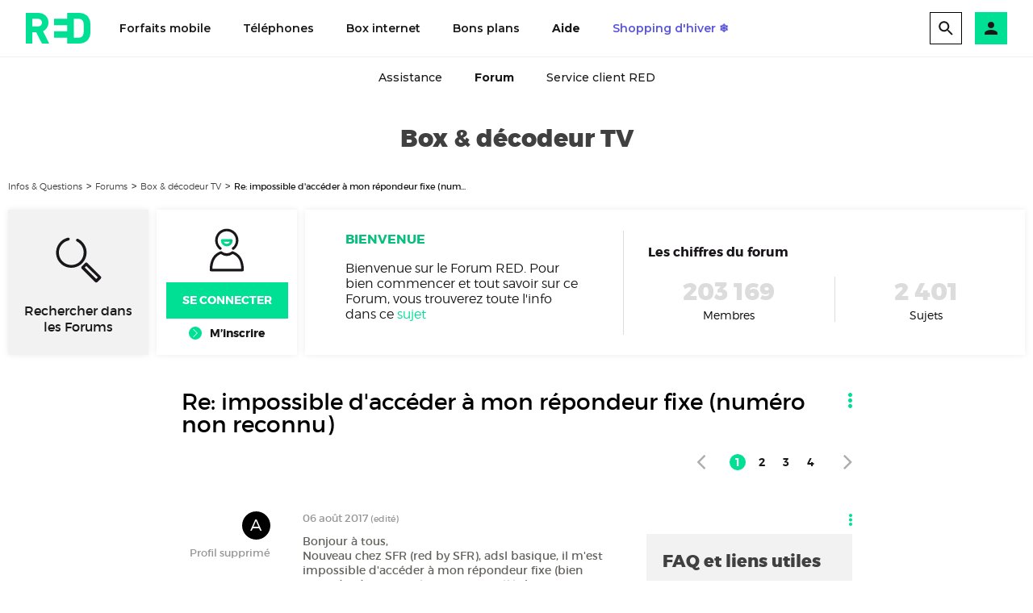

--- FILE ---
content_type: text/html;charset=UTF-8
request_url: https://communaute.red-by-sfr.fr/t5/Box-d%C3%A9codeur-TV/impossible-d-acc%C3%A9der-%C3%A0-mon-r%C3%A9pondeur-fixe-num%C3%A9ro-non-reconnu/m-p/193776/highlight/true
body_size: 31674
content:
<!DOCTYPE html><html prefix="og: http://ogp.me/ns#" dir="ltr" lang="fr" class="no-js">
	<head>
	
	<title>
	RED by SFR - Re: impossible d'accéder à mon répondeur fixe (num... - Infos & Questions
</title>
	
	
	<meta name="viewport" content="width=device-width, initial-scale=1.0, user-scalable=no">
<meta name="google-site-verification" content="YliR5yEb_O80HZyzU7PnfcKHQcWZUI6os0jyvj4mDUc" />


<link rel="icon" type="image/png" href="//static.s-sfr.fr/media/favicon-redbysfr.ico">

<script type="text/javascript" src="//static.s-sfr.fr/redbysfr/resources/js/frameworks/jquery/sfr.jquery.js" charset="UTF-8"></script>

<script type="text/javascript">

	var statsUnivers		= "Red_AIDE";

	

		


	_stats_univers		= statsUnivers;
	_stats_pagename 	= "Forums/forum-box-decodeur/Re: impossible d'acceder a mon repondeur fixe (numero non reconnu)";

</script>


	
	
	<link rel="next" href="https://communaute.red-by-sfr.fr/t5/Box-d%C3%A9codeur-TV/impossible-d-acc%C3%A9der-%C3%A0-mon-r%C3%A9pondeur-fixe-num%C3%A9ro-non-reconnu/td-p/183896/highlight/true/page/2"/>
	<meta content="Chez moi aussi c'est la même chose, pas d'option répondeur permettant de l'activer et de le paramétrer ensuite. Tous ces messages sont-ils lus et" name="description"/><meta content="2025-03-05T15:39:06+01:00" itemprop="dateModified"/><meta content="text/html; charset=UTF-8" http-equiv="Content-Type"/><link href="https://communaute.red-by-sfr.fr/t5/Box-d%C3%A9codeur-TV/impossible-d-acc%C3%A9der-%C3%A0-mon-r%C3%A9pondeur-fixe-num%C3%A9ro-non-reconnu/td-p/183896" rel="canonical"/>
	<meta content="article" property="og:type"/><meta content="https://communaute.red-by-sfr.fr/t5/Box-d%C3%A9codeur-TV/impossible-d-acc%C3%A9der-%C3%A0-mon-r%C3%A9pondeur-fixe-num%C3%A9ro-non-reconnu/td-p/183896" property="og:url"/><meta content="Box &amp; décodeur TV" property="article:section"/><meta content="Chez moi aussi c'est la même chose, pas d'option répondeur permettant de l'activer et de le paramétrer ensuite. Tous ces messages sont-ils lus et pris en compte par SFR Red ?..." property="og:description"/><meta content="2017-08-30T17:29:28.135Z" property="article:published_time"/><meta content="2025-03-05T15:39:06+01:00" property="article:modified_time"/><meta content="Re: impossible d'accéder à mon répondeur fixe (numéro non reconnu)" property="og:title"/>
	
	
		<link class="lia-link-navigation hidden live-links" title="sujet Re: impossible d'accéder à mon répondeur fixe (numéro non reconnu) dans Box &amp; décodeur TV" type="application/rss+xml" rel="alternate" id="link" href="/gkfjn63798/rss/message?board.id=forum-box-decodeur&amp;message.id=9173"></link>
	

	
	
	    
            	<link href="/skins/2038785/e1c2372e8ca3d018324aadff135526c0/redthemev5-e5d3bd17.css" rel="stylesheet" type="text/css"/>
            
	

	
	
	
	
	

<script type="text/javascript" src="/t5/scripts/EF7B13D9B64EB8BBD9C87DD3095E9284/lia-scripts-head-min.js"></script><script language="javascript" type="text/javascript">
<!--
window.FileAPI = { jsPath: '/html/assets/js/vendor/ng-file-upload-shim/' };
LITHIUM.PrefetchData = {"Components":{},"commonResults":{}};
LITHIUM.DEBUG = false;
LITHIUM.CommunityJsonObject = {
  "Validation" : {
    "image.description" : {
      "min" : 0,
      "max" : 1000,
      "isoneof" : [ ],
      "type" : "string"
    },
    "tkb.toc_maximum_heading_level" : {
      "min" : 1,
      "max" : 6,
      "isoneof" : [ ],
      "type" : "integer"
    },
    "tkb.toc_heading_list_style" : {
      "min" : 0,
      "max" : 50,
      "isoneof" : [
        "disc",
        "circle",
        "square",
        "none"
      ],
      "type" : "string"
    },
    "blog.toc_maximum_heading_level" : {
      "min" : 1,
      "max" : 6,
      "isoneof" : [ ],
      "type" : "integer"
    },
    "tkb.toc_heading_indent" : {
      "min" : 5,
      "max" : 50,
      "isoneof" : [ ],
      "type" : "integer"
    },
    "blog.toc_heading_indent" : {
      "min" : 5,
      "max" : 50,
      "isoneof" : [ ],
      "type" : "integer"
    },
    "blog.toc_heading_list_style" : {
      "min" : 0,
      "max" : 50,
      "isoneof" : [
        "disc",
        "circle",
        "square",
        "none"
      ],
      "type" : "string"
    }
  },
  "User" : {
    "settings" : {
      "imageupload.legal_file_extensions" : "*.jpg;*.JPG;*.jpeg;*.JPEG;*.gif;*.GIF;*.png;*.PNG",
      "config.enable_avatar" : true,
      "integratedprofile.show_klout_score" : true,
      "layout.sort_view_by_last_post_date" : true,
      "layout.friendly_dates_enabled" : true,
      "profileplus.allow.anonymous.scorebox" : false,
      "tkb.message_sort_default" : "views",
      "layout.format_pattern_date" : "dd-MM-yyyy",
      "config.require_search_before_post" : "off",
      "isUserLinked" : false,
      "integratedprofile.cta_add_topics_dismissal_timestamp" : -1,
      "layout.message_body_image_max_size" : 768,
      "profileplus.everyone" : false,
      "integratedprofile.cta_connect_wide_dismissal_timestamp" : -1,
      "blog.toc_maximum_heading_level" : "",
      "integratedprofile.hide_social_networks" : false,
      "blog.toc_heading_indent" : "",
      "contest.entries_per_page_num" : 20,
      "layout.messages_per_page_linear" : 20,
      "integratedprofile.cta_manage_topics_dismissal_timestamp" : -1,
      "profile.shared_profile_test_group" : false,
      "integratedprofile.cta_personalized_feed_dismissal_timestamp" : -1,
      "integratedprofile.curated_feed_size" : 10,
      "contest.one_kudo_per_contest" : false,
      "integratedprofile.enable_social_networks" : false,
      "integratedprofile.my_interests_dismissal_timestamp" : -1,
      "profile.language" : "fr",
      "layout.friendly_dates_max_age_days" : 2,
      "layout.threading_order" : "thread_descending",
      "blog.toc_heading_list_style" : "disc",
      "useRecService" : false,
      "layout.module_welcome" : "<span class=\"title\">Bienvenue<\/span>\r\n<p>Bienvenue sur le Forum RED. Pour bien commencer et tout savoir sur ce Forum, vous trouverez toute l'info dans ce <a class=\"red-link\" href=\"/t5/custom/page/page-id/Charte-Forums-RED\">sujet<\/a><\/p>",
      "imageupload.max_uploaded_images_per_upload" : 5,
      "imageupload.max_uploaded_images_per_user" : 2000,
      "integratedprofile.connect_mode" : "",
      "tkb.toc_maximum_heading_level" : "",
      "tkb.toc_heading_list_style" : "disc",
      "sharedprofile.show_hovercard_score" : true,
      "config.search_before_post_scope" : "community",
      "tkb.toc_heading_indent" : "",
      "p13n.cta.recommendations_feed_dismissal_timestamp" : -1,
      "imageupload.max_file_size" : 3072,
      "layout.show_batch_checkboxes" : false,
      "integratedprofile.cta_connect_slim_dismissal_timestamp" : -1
    },
    "isAnonymous" : true,
    "policies" : {
      "image-upload.process-and-remove-exif-metadata" : false
    },
    "registered" : false,
    "emailRef" : "",
    "id" : -1,
    "login" : "Anonymous"
  },
  "Server" : {
    "communityPrefix" : "/gkfjn63798",
    "nodeChangeTimeStamp" : 1768709091267,
    "tapestryPrefix" : "/t5",
    "deviceMode" : "DESKTOP",
    "responsiveDeviceMode" : "DESKTOP",
    "membershipChangeTimeStamp" : "0",
    "version" : "25.11",
    "branch" : "25.11-release",
    "showTextKeys" : false
  },
  "Config" : {
    "phase" : "prod",
    "integratedprofile.cta.reprompt.delay" : 30,
    "profileplus.tracking" : {
      "profileplus.tracking.enable" : false,
      "profileplus.tracking.click.enable" : false,
      "profileplus.tracking.impression.enable" : false
    },
    "app.revision" : "2512231136-sd6c968269d-b11",
    "navigation.manager.community.structure.limit" : "1000"
  },
  "Activity" : {
    "Results" : [ ]
  },
  "NodeContainer" : {
    "viewHref" : "https://communaute.red-by-sfr.fr/t5/Forums/ct-p/Forums",
    "description" : "",
    "id" : "Forums",
    "shortTitle" : "Forums",
    "title" : "Forums",
    "nodeType" : "category"
  },
  "Page" : {
    "skins" : [
      "redthemev5:desktop",
      "redthemev5",
      "whiteui",
      "base"
    ],
    "authUrls" : {
      "loginUrl" : "/auth/cassso?action=login&dest_uri=https%3A%2F%2Fcommunaute.red-by-sfr.fr%2Ft5%2FBox-d%25C3%25A9codeur-TV%2Fimpossible-d-acc%25C3%25A9der-%25C3%25A0-mon-r%25C3%25A9pondeur-fixe-num%25C3%25A9ro-non-reconnu%2Fm-p%2F193776%2Fhighlight%2Ftrue",
      "loginUrlNotRegistered" : "/auth/cassso?action=login&redirectreason=notregistered&dest_uri=https%3A%2F%2Fcommunaute.red-by-sfr.fr%2Ft5%2FBox-d%25C3%25A9codeur-TV%2Fimpossible-d-acc%25C3%25A9der-%25C3%25A0-mon-r%25C3%25A9pondeur-fixe-num%25C3%25A9ro-non-reconnu%2Fm-p%2F193776%2Fhighlight%2Ftrue",
      "loginUrlNotRegisteredDestTpl" : "/auth/cassso?action=login&redirectreason=notregistered&dest_uri=%7B%7BdestUrl%7D%7D"
    },
    "name" : "ForumTopicPage",
    "rtl" : false,
    "object" : {
      "viewHref" : "/t5/Box-d%C3%A9codeur-TV/impossible-d-acc%C3%A9der-%C3%A0-mon-r%C3%A9pondeur-fixe-num%C3%A9ro-non-reconnu/td-p/183896",
      "subject" : "impossible d'accéder à mon répondeur fixe (numéro non reconnu)",
      "id" : 183896,
      "page" : "ForumTopicPage",
      "type" : "Thread"
    }
  },
  "WebTracking" : {
    "Activities" : { },
    "path" : "Community:I&Q/Category:Forums/Board:Box & décodeur TV/Message:Re: impossible d'accéder à mon répondeur fixe (numéro non reconnu)"
  },
  "Feedback" : {
    "targeted" : { }
  },
  "Seo" : {
    "markerEscaping" : {
      "pathElement" : {
        "prefix" : "@",
        "match" : "^[0-9][0-9]$"
      },
      "enabled" : false
    }
  },
  "TopLevelNode" : {
    "viewHref" : "https://communaute.red-by-sfr.fr/",
    "description" : "",
    "id" : "gkfjn63798",
    "shortTitle" : "I&Q",
    "title" : "Infos & Questions",
    "nodeType" : "Community"
  },
  "Community" : {
    "viewHref" : "https://communaute.red-by-sfr.fr/",
    "integratedprofile.lang_code" : "fr",
    "integratedprofile.country_code" : "US",
    "id" : "gkfjn63798",
    "shortTitle" : "I&Q",
    "title" : "Infos & Questions"
  },
  "CoreNode" : {
    "conversationStyle" : "forum",
    "viewHref" : "https://communaute.red-by-sfr.fr/t5/Box-d%C3%A9codeur-TV/bd-p/forum-box-decodeur",
    "settings" : { },
    "description" : "Trouvez vos réponses ou posez vos questions sur internet et vos équipements",
    "id" : "forum-box-decodeur",
    "shortTitle" : "Box & décodeur TV",
    "title" : "Box & décodeur TV",
    "nodeType" : "Board",
    "ancestors" : [
      {
        "viewHref" : "https://communaute.red-by-sfr.fr/t5/Forums/ct-p/Forums",
        "description" : "",
        "id" : "Forums",
        "shortTitle" : "Forums",
        "title" : "Forums",
        "nodeType" : "category"
      },
      {
        "viewHref" : "https://communaute.red-by-sfr.fr/",
        "description" : "",
        "id" : "gkfjn63798",
        "shortTitle" : "I&Q",
        "title" : "Infos & Questions",
        "nodeType" : "Community"
      }
    ]
  }
};
LITHIUM.Components.RENDER_URL = "/t5/util/componentrenderpage/component-id/#{component-id}?render_behavior=raw";
LITHIUM.Components.ORIGINAL_PAGE_NAME = 'forums/ForumTopicPage';
LITHIUM.Components.ORIGINAL_PAGE_ID = 'ForumTopicPage';
LITHIUM.Components.ORIGINAL_PAGE_CONTEXT = '[base64]..';
LITHIUM.Css = {
  "BASE_DEFERRED_IMAGE" : "lia-deferred-image",
  "BASE_BUTTON" : "lia-button",
  "BASE_SPOILER_CONTAINER" : "lia-spoiler-container",
  "BASE_TABS_INACTIVE" : "lia-tabs-inactive",
  "BASE_TABS_ACTIVE" : "lia-tabs-active",
  "BASE_AJAX_REMOVE_HIGHLIGHT" : "lia-ajax-remove-highlight",
  "BASE_FEEDBACK_SCROLL_TO" : "lia-feedback-scroll-to",
  "BASE_FORM_FIELD_VALIDATING" : "lia-form-field-validating",
  "BASE_FORM_ERROR_TEXT" : "lia-form-error-text",
  "BASE_FEEDBACK_INLINE_ALERT" : "lia-panel-feedback-inline-alert",
  "BASE_BUTTON_OVERLAY" : "lia-button-overlay",
  "BASE_TABS_STANDARD" : "lia-tabs-standard",
  "BASE_AJAX_INDETERMINATE_LOADER_BAR" : "lia-ajax-indeterminate-loader-bar",
  "BASE_AJAX_SUCCESS_HIGHLIGHT" : "lia-ajax-success-highlight",
  "BASE_CONTENT" : "lia-content",
  "BASE_JS_HIDDEN" : "lia-js-hidden",
  "BASE_AJAX_LOADER_CONTENT_OVERLAY" : "lia-ajax-loader-content-overlay",
  "BASE_FORM_FIELD_SUCCESS" : "lia-form-field-success",
  "BASE_FORM_WARNING_TEXT" : "lia-form-warning-text",
  "BASE_FORM_FIELDSET_CONTENT_WRAPPER" : "lia-form-fieldset-content-wrapper",
  "BASE_AJAX_LOADER_OVERLAY_TYPE" : "lia-ajax-overlay-loader",
  "BASE_FORM_FIELD_ERROR" : "lia-form-field-error",
  "BASE_SPOILER_CONTENT" : "lia-spoiler-content",
  "BASE_FORM_SUBMITTING" : "lia-form-submitting",
  "BASE_EFFECT_HIGHLIGHT_START" : "lia-effect-highlight-start",
  "BASE_FORM_FIELD_ERROR_NO_FOCUS" : "lia-form-field-error-no-focus",
  "BASE_EFFECT_HIGHLIGHT_END" : "lia-effect-highlight-end",
  "BASE_SPOILER_LINK" : "lia-spoiler-link",
  "BASE_DISABLED" : "lia-link-disabled",
  "FACEBOOK_LOGOUT" : "lia-component-users-action-logout",
  "FACEBOOK_SWITCH_USER" : "lia-component-admin-action-switch-user",
  "BASE_FORM_FIELD_WARNING" : "lia-form-field-warning",
  "BASE_AJAX_LOADER_FEEDBACK" : "lia-ajax-loader-feedback",
  "BASE_AJAX_LOADER_OVERLAY" : "lia-ajax-loader-overlay",
  "BASE_LAZY_LOAD" : "lia-lazy-load"
};
LITHIUM.noConflict = true;
LITHIUM.useCheckOnline = false;
LITHIUM.RenderedScripts = [
  "DropDownMenuVisibilityHandler.js",
  "jquery.ui.position.js",
  "jquery.ajax-cache-response-1.0.js",
  "MessageViewDisplay.js",
  "Loader.js",
  "Lithium.js",
  "jquery.ui.resizable.js",
  "jquery.clone-position-1.0.js",
  "Video.js",
  "PartialRenderProxy.js",
  "jquery.lithium-selector-extensions.js",
  "jquery.iframe-shim-1.0.js",
  "jquery.function-utils-1.0.js",
  "jquery.viewport-1.0.js",
  "jquery.ui.widget.js",
  "Forms.js",
  "NoConflict.js",
  "jquery.json-2.6.0.js",
  "Events.js",
  "InformationBox.js",
  "jquery.ui.dialog.js",
  "DataHandler.js",
  "jquery.effects.core.js",
  "ResizeSensor.js",
  "Sandbox.js",
  "ForceLithiumJQuery.js",
  "CustomEvent.js",
  "Namespace.js",
  "jquery.effects.slide.js",
  "jquery.appear-1.1.1.js",
  "jquery.iframe-transport.js",
  "Link.js",
  "jquery.scrollTo.js",
  "Throttle.js",
  "jquery.js",
  "jquery.hoverIntent-r6.js",
  "AjaxFeedback.js",
  "jquery.css-data-1.0.js",
  "ElementMethods.js",
  "Cache.js",
  "ElementQueries.js",
  "ResizeImages.js",
  "jquery.delayToggle-1.0.js",
  "PolyfillsAll.js",
  "Components.js",
  "jquery.ui.core.js",
  "jquery.blockui.js",
  "Globals.js",
  "LiModernizr.js",
  "jquery.position-toggle-1.0.js",
  "EarlyEventCapture.js",
  "jquery.ui.draggable.js",
  "Text.js",
  "jquery.fileupload.js",
  "jquery.ui.mouse.js",
  "DeferredImages.js",
  "ActiveCast3.js",
  "json2.js",
  "SpoilerToggle.js",
  "jquery.tmpl-1.1.1.js",
  "Auth.js",
  "DropDownMenu.js",
  "AjaxSupport.js"
];// -->
</script><script type="text/javascript" src="/t5/scripts/D60EB96AE5FF670ED274F16ABB044ABD/lia-scripts-head-min.js"></script></head>
	<body class="lia-board lia-user-status-anonymous ForumTopicPage lia-body" id="lia-body">
	
	
	<div id="11A-159-5" class="ServiceNodeInfoHeader">
</div>
	
	
	
	

	<div class="lia-page">
		<center>
			
				
    <script src="//static.s-sfr.fr/eTred/header.js" charset="UTF-8"></script>

<script>
	pageType = "Forums";
</script>

        <!-- header -->



<style>
@font-face{font-family:RV;font-style:normal;src:url("//static.s-sfr.fr/media/RED/Fonts/Montserrat-Variable.woff2") format("woff2-variations");font-display:swap;font-weight:100 900}
html,body{overflow-x:hidden}
body{margin:0;padding:0}
body:before{height:0}
body.Home:before{display:block;content:''}
body.Home #eThR{position:fixed;top:0}
html>body.hL{max-height:100vh;overflow:hidden!important}

#eThR,#eThR *,#eThR :before,#eThR :after{display:inline-block;position:static;box-sizing:border-box;font:inherit;color:inherit;background:#0000;margin:0;padding:0;min-width:0;max-width:none;width:auto;height:auto;text-align:inherit;vertical-align:top;box-shadow:none;border:0;border-radius:0;user-select:none;-webkit-font-smoothing: antialiased}
#eThR :focus-visible{outline:2px solid #000}
#eThR{--x:0px;position:relative;visibility:visible;z-index:62100;font:600 0/1.2 RV,Arial;color:#181818;background:#fff;width:100%;word-break:normal;text-align:center}
#eThR a,#eThN li,#eThR .CN,#eThR .OK{text-decoration:none;cursor:pointer}
#eThR sup{font-size:70%;transform:translateY(-4px)}
#eThR b{display:inline;font-weight:700}

#eThR>.A>a{font-size:14px;padding:4px;margin:8px}
#eThT{padding:16px}
#eThT .L>img{height:32px}
#eThT>.W>.TD{position:absolute;right:0}
#eThT details{margin:4px 0 0 16px}
#eThT summary{cursor:pointer}
#eThT .C>summary>img,#eThT .TD>a,#eThR [open] [data-n]:before,#eThR summary::-webkit-details-marker{display:none}
#eThT details.RE{margin-top:-4px}
#eThT details.RE img{padding:7px;border:1px solid #000}
#eThT .TD>[open]~a{display:inline}
#eThT [open]>summary+*{position:fixed;z-index:60000;top:64px;right:0;height:calc(100vh - 64px);width:100%;background:#fff;padding:16px}
#eThT ul.MB *,#eThT div.EC li{display:block}
#eThT .MB a{font:700 24px/1.2 RV,Arial;color:#181818;margin:0 0 8px;padding:8px 0}
#eThT a.blue{font-weight:700;color:#5a55df}
#eThT form{border-bottom:1px solid #d2d2d2;width:100%}
#eThT input{padding:0 0 0 16px;font:14px/40px RV,Arial;width:calc(100% - 40px)}
#eThT input::placeholder{color:#70707b;opacity:1}
#eThT input:focus::placeholder{opacity:0}
#eThT input:focus+span{position:absolute;display:block;font:10px/1 RV,Arial;color:#555;transform:translate(16px,-53px)}
#eThT .OK{height:40px;width:40px;text-align:center}
#eThT [open].RE>summary{background:url(//static.s-sfr.fr/media/RED/icones/close.svg) no-repeat center}
#eThT [open].RE>summary>img{opacity:0}
#eThT div.EC>ul{display:block;padding:4px;margin:-4px;overflow:auto;max-height:100%}
#eThT div.EC li>*{font:600 16px/1.4 RV,Arial;margin:0 auto 16px}
#eThT li>img{display:inline;height:40px}
#eThR [data-n]{position:relative}
#eThR [data-n]:before{position:absolute;left:calc(50% + 20px);top:-6px;transform:translateX(-50%);font:700 12px/16px RV,Arial;padding:0 4px;content:attr(data-n);color:#fff;background:#5a55df;min-width:16px;text-align:center;border-radius:50%}

#eThT div.EC{padding:32px 24px;text-align:center}
#eThT div.EC li>a{max-width:352px;font-size:14px;margin:0 auto;padding:8px 0}
#eThT div.EC li>a>img{margin:-2px 8px -2px 0}
#eThT div.EC .T{font:700 24px/1.2 RV,Arial}
#eThT div.EC .T:before{display:block;font-size:36px}
#eThT div.EC .B,#eThT div.EC .X{text-align:center;max-width:352px;font:600 14px/22px RV,Arial;padding:8px 24px;margin:16px auto;border:1px solid #181818;width:auto}
#eThT div.EC .B,#eThT div.EC .X:hover{color:#fff;background:#181818}
#eThT div.EC .X,#eThT div.EC .B:hover{background:#0000;color:#181818}
#eThT div.EC .B:focus-visible{border:3px solid #fff;padding:6px 22px}
#eThT .EC .CN{display:inline-block;margin:0 auto 8px;padding:0 8px;color:#fff;background:#5a55df;font-size:14px}
#eThT .EC .B.D,#eThT .EC .X.C{margin-bottom:32px}
#eThT .EC.O{padding-top:24px}
#eThT .EC.O .CN{font-size:0}
#eThT .EC img.CN{display:none;background:#0000}

#eThT div.NO{background:#fcfcfc;border:0 solid #ccc;border-width:1px 0 0;margin:24px 0;max-height:calc(100vh - 184px);overflow:auto}
#eThT .NO>div{display:block}

#eThT a.EV{color:#5a55df}


#eThR input[id],#eThT .F,#eThT div.EC .C,#eThT div.EC .NO,#eThT div.EC.O>*,#eThT div.EC.C .D{display:none}
#eThR>nav,#eThR>nav>div,#eThT div.EC.C .C,#eThT div.EC.O .NO,#eThT .EC.O img.CN{display:block}
#eThR .W{position:relative;text-align:left}

#eThT p>*{padding:0 12px}
#eThT [data-ec]:after{font:600 16px/2.5 RV,Arial;content:attr(data-ec);color:#181818;width:40px;margin:-8px;display:block;text-align:center}
#eThT .AC{height:auto;text-align:left;padding:16px;font:700 14px/1.5 RV,Arial;color:#6e6e73}
#eThT .AC>p{display:block;margin:8px 0 0;font-size:24px;cursor:pointer}
#eThT .AC>p:hover{background:#eee}
#eThT .AC b{padding:0;color:#181818}


body.hSc:before{display:block;height:162px;content:''}
body.hSc #eThR{position:fixed;left:0;top:-64px}
#eThN .N a.hi{font-weight:700}



@media(max-width:1023.9px){
body.hL::-webkit-scrollbar,#eThT>.W>.MB{display:none}
#eThT div.EC li>a{display:block;max-width:272px;text-align:left}
#eThT .EC.C>summary{background:#00e094;padding:8px;margin:-8px}

#eThN{padding:0 16px}
#eThN .N{white-space:nowrap}
#eThN .N a{position:relative;white-space:normal;padding:12px 0 0;height:90px;min-width:82px;max-width:98px;margin:4px 8px;font-size:12px;text-align:center}
#eThN .N a.hi:after{position:absolute;content:"";display:block;width:100%;height:3px;bottom:-4px;background:#181818}
#eThN .N img{display:block;height:24px;margin:0 auto 8px}

nav#eThN>i{font-size:0;height:96px;width:16px;background:#fff url(//static.s-sfr.fr/media/RED/icones//chevron_left.svg) no-repeat center;background-size:24px;top:auto;bottom:0}
nav#eThN>i+i{background-image:url(//static.s-sfr.fr/media/RED/icones//chevron_right.svg)}
#eThN>.W>*{width:100%}
#eThN>.W>a,#eThN>.W>div{font-size:0}

}
@media(min-width:1024px){
#eThT{padding:0 32px}
#eThR .W{width:100%;max-width:1280px;margin:0 auto}
#eThT .L>img{height:38px;margin:1px 0}
#eThT .TD{padding:15px 0}
#eThT details{margin:8px 8px 0 16px}
#eThT details.RE{margin-top:0}
#eThT details.MB{display:none}
#eThT a.L{margin:15px 16px 15px 0}
#eThT ul.MB *{display:inline-block}
#eThT .MB>li{padding:15px 12px 13px}
#eThT .MB>li:has(.hi){border-bottom:2px solid #5a55df}
#eThT .MB a{margin:0;padding:8px;font:600 14px/24px RV,Arial}
#eThT .MB a.hi{font-weight:700}
#eThT .EC>summary{background:#00e094;padding:8px;margin:-8px;right:0}
#eThT [open].EC>summary{position:fixed;top:24px;height:40px;width:40px;right:24px;transition:right .3s .05s;z-index:60009;background:url(//static.s-sfr.fr/media/RED/icones/close.svg) no-repeat center}
#eThT [open].EC>summary:after{content:none}
#eThT [open].EC>summary>img{opacity:0}
#eThT .EC .CN{margin:0 0 8px}
#eThT div.EC.O{padding-top:84px}
#eThT .RE>form{position:absolute;width:calc(100% - 280px);top:-50px;background:#fff;left:150px}
#eThT .AC{min-height:112px;padding:16px 148px}

#eThT p>*{padding:0 16px}
#eThT>.W>p{top:7px;right:16px}
#eThT p>.RE{display:none}
#eThT div.EC{text-align:left;top:0;height:100vh;left:auto;right:0;opacity:1;background:#0003;backdrop-filter:blur(2px);padding-left:calc(100vw - 376px)}
#eThT div.EC>*{opacity:1}
#eThT div.EC>*,#eThT div.EC:before{transform:scaleX(1);transform-origin:right;opacity:1;transition:all .3s}
#eThT div.EC:before{content:"";position:absolute;z-index:-1;width:400px;height:100%;top:0;right:0;opacity:1;background:#fff;transition:transform .3s}
#eThT div.EC.X>*,#eThT div.EC.X:before{transform:scaleX(0);transition:none}
#eThT div.EC.X>*{opacity:0}
#eThT .hi{color:#181818}

body.hSc:before{height:136px}
body.hSc #eThR{top:-70px}
#eThN{border-top:1px solid #eee;padding:0;background:#fff}
#eThN>.W{padding:0 12px;text-align:center;}
#eThN .N{margin:0 auto;height:51px}
#eThN .N>li{border-bottom:2px solid #0000}
#eThN .N>li:has(.hi){border-color:#5a55df}
#eThN .N a{font:500 14px/36px RV,Arial;margin:3px 4px 2px;padding:4px calc(16px - var(--x))}
#eThN .N a.mw{max-width:108px;overflow:hidden;text-overflow:ellipsis}
#eThN .N br,#eThN .N img{display:none}
#eThN>i{opacity:0}


}
@media(min-width:1344px){
#eThT .RE>form{width:1072px;left:calc(50% - 522px)}
#eThT .AC{padding:16px calc(50% - 508px)}
}
</style>

<header id="eThR">
<div role="application"><a href="#eTp" title="Passer au contenu principal" class="CP">Passer au contenu principal</a><a href="#" title="Passer à la recherche" class="RE">Passer à la recherche</a><a href="#eTfR" title="Passer au pied de page" class="PP">Passer au pied de page</a></div>
<nav id="eThT" aria-label="Menu principal">
    <div class="W"><a href="https://www.red-by-sfr.fr/" class="L"><img src="//static.s-sfr.fr/img/red.svg" alt="Accueil RED by SFR"></a><ul class="MB"><li><a href="https://www.red-by-sfr.fr/forfaits-mobiles/" title="Forfaits mobile">Forfaits mobile</a><li><a href="https://www.red-by-sfr.fr/telephones/" title="Téléphones">Téléphones</a><li><a href="https://www.red-by-sfr.fr/offre-internet/" title="Box internet">Box internet</a><li><a href="https://www.red-by-sfr.fr/bons-plans/" title="Bons plans">Bons plans</a><li><a href="https://assistance.red-by-sfr.fr/" class="HI" title="Aide">Aide</a><li><a href="https://www.red-by-sfr.fr/telephones/promos/shopping-hiver.html" title="Shopping d'hiver ❄️" class="EV">Shopping d'hiver ❄️</a></ul><div class="TD"><details class="RE"><summary role="search" aria-label="Ouvre la recherche"><img src="//static.s-sfr.fr/img/rech.svg" alt></summary><div class="RE"><form autocomplete=off action="https://www.red-by-sfr.fr/recherche/"><input name=q type=text placeholder="Rechercher un téléphone, un service, ..."><button class=OK title="Rechercher" type=submit><img src="//static.s-sfr.fr/img/rech.svg" alt></button></form><div class=AC></div></div></details><details class="EC"><summary role="button" aria-label="Ouvre le menu Compte Client"><img src="//static.s-sfr.fr/img/ecRED.svg" alt></summary><div class="EC"><ul><li><img src="//static.s-sfr.fr/media/RED/icones/account_circle.svg" alt=""/><li><p class="T" role=heading aria-level=2>Compte Client</p><li><p class="D">Identifiez-vous pour accéder <br>à votre Compte Client</p><li><button class="CN C">Centre de notification</button><li><a href="https://www.red-by-sfr.fr/mon-espace-client/" title="Me connecter" class="B D">Me connecter</a><li><a href="https://www.red-by-sfr.fr/mon-espace-client/" title="Accéder à mon Compte Client" class="B C">Accéder à mon Compte Client</a><li><a href="https://www.sfr.fr/auth/realms/sfr/protocol/openid-connect/logout?redirect_uri=https%3A//www.sfr.fr/cas/logout%3Fred%3Dtrue%26url%3Dhttps%253A//www.red-by-sfr.fr/" title="Me déconnecter" class="X C">Me déconnecter</a><li><a href="https://assistance.red-by-sfr.fr/diagnostiquer-mobile.html" title="Actes d'urgence mobile"><img src="//static.s-sfr.fr/media/RED/icones/urgence-blue.svg" alt>Actes d'urgence mobile</a><li><a href="https://espace-client-red.sfr.fr/gestion-login/identifiants/accueil" title="Mot de passe et sécurité"><img src="//static.s-sfr.fr/media/RED/icones/mot_de_passe-bleu.svg" alt>Mot de passe et sécurité</a><li><a href="https://www.red-by-sfr.fr/suivi-de-commande.html" title="Suivi de commande" class="D"><img src="//static.s-sfr.fr/media/RED/icones/suivi_commande-blue.svg" alt>Suivi de commande</a><li><a href="https://espace-client-red.sfr.fr/suivre-ma-commande/authentification" title="Suivi de commande" class="C"><img src="//static.s-sfr.fr/media/RED/icones/suivi_commande-blue.svg" alt>Suivi de commande</a><li><a href="https://espace-client-red.sfr.fr/gestion-ligne/lignes/accueil" title="Rattacher / Retirer mes lignes" class="C"><img src="//static.s-sfr.fr/media/RED/icones/ajouter-bleu.svg" alt>Rattacher / Retirer mes lignes</a><li><a href="https://espace-client-red.sfr.fr/gestion-ligne/lignes/pseudo/modifier" title="Renommer mes lignes" class="C"><img src="//static.s-sfr.fr/media/RED/icones/liste-blue.svg" alt>Renommer mes lignes</a><li><a href="https://espace-client-red.sfr.fr/suivre-ma-commande/rechercheMobile" title="Activer une ligne mobile" class="D"><img src="//static.s-sfr.fr/media/RED/icones/activation-blue.svg" alt>Activer une ligne mobile</a><li><a href="https://www.red-by-sfr.fr/offres-internet/demenagement/" title="Déménagement"><img src="//static.s-sfr.fr/media/RED/icones/home-bleu.svg" alt>Déménagement</a><li><a href="https://red-by-sfr.fr/mon-espace-client/parrainage.html" title="Parrainage" class="D"><img src="//static.s-sfr.fr/media/RED/icones/parrainage-blue.svg" alt>Parrainage</a><li><a href="https://www.red-by-sfr.fr/mon-espace-client/parrainage.html" title="Parrainage" class="C"><img src="//static.s-sfr.fr/media/RED/icones/parrainage-blue.svg" alt>Parrainage</a></ul><img class="CN" src="//static.s-sfr.fr/media/RED/icones/fleche_gauche-black.svg"><div class="NO"></div></div></details><details class="MB"><summary role="button" aria-label="Ouvre le menu principal"><img src="//static.s-sfr.fr/img/menu.svg" alt></summary></details><a href="#"></a></div></div>
</nav>
<nav id="eThN" aria-label="Menu secondaire"><div class="W"><ul class="N"><li><a href="https://assistance.red-by-sfr.fr/" title="Assistance"><img src="//static.s-sfr.fr/media/RED/icones/help.svg" alt>Assistance</a><li><a href="https://communaute.red-by-sfr.fr/t5/Forums/ct-p/Forums" data-hi="communaute#" title="Forum"><img src="//static.s-sfr.fr/media/RED/icones/forum-blue.svg" alt>Forum</a><li><a href="https://www.red-by-sfr.fr/info-clients/service-client.html" title="Service client RED"><img src="//static.s-sfr.fr/media/RED/icones/conseiller-green_background.svg" alt>Service client RED</a></ul></div></nav>
</header><div id="eTp"></div>

<script>!function(W,_,o){if(_=W._eT){
_.h23=1;if(o=_('#eThR~#eThR')[0]){var p=o.previousElementSibling;if(p.tagName=='STYLE')_(p).R();_(o).R()}
var D=_('body'),H=_('#eThR'),h=H._,Z=_('#eThR>div'),b,B,C='',el='',E=h('.E>p').H(),M,P,TO=[],n=_.ckR('eTpT'),p=h('#eThP'),L0=0,O1,O2,ott,mw,na,hM=0,u,
    q=_('#eThT [name=q]'),Q,R=_('#eThT .AC'),AC=[],QS=["Recherches populaires","iPhone 17 Pro","Éligibilité Fibre","Bons plans","Samsung"],
    ac=function(){
        Q=_.ac0((q[0].value||'').toLowerCase()).replace(/[^-a-z0-9]/g,' ');
        D.C('hL');_('#eThRE').F('checked',!0);
        if(Q&&!AC[Q])_.JS((Q[4]?'//www.':'//static.s-')+'sfr.fr/recherche/jsp/ac-R.jsp?q='+Q);else R.H(Q?AC[Q]:QS.join('<p><b>'));
        R._('p').cl(function(){q.F('value',this.innerText).F('form').submit()})},
    wm=e=>W.innerWidth<1024,
    fN=n=>/^0[0-9]{9}([0-9]{4})?$/.test(n)?n.replace(/(..)(..)(..)(..)(..)/,'$1 $2 $3 $4 $5 '):n,
    fq=function(){h('form').C('A',this===document.activeElement?0:1)},
    pD=e=>e.preventDefault(),ro=e=>h('.RE[open]')[0],
    hi=H[0].hi=function(L){
        var l,m=0,O,o,s=' a[href]:not([data-hi="0"])',t,R='replace',A,c='aria-current',hl=o=>h(o).C('hi').at(c,'true'),
            f=function(o,h,d){h=o.href;d=_(o).at('data-hi');l=h.length;
                if(l>=m&&L.indexOf(h)==0||d&&RegExp('^('+d[R](/E/g,'espace-client(-red)?@')+')').test(
                    L[R](/^https?:../,'')[R](/.red-by-sfr.fr/,'#')[R](/(www(.pfv)?|cms|futpsw)#/,'#'))){O=o;m=l}};
        L=L||location.href;if(L!=L0){L0=L;O1=O2=0;h('.hi').C('hi',1).at(c,0)}
        O=m=0;if(!h('.HI')[0])h('#eThT .MB'+s).E(f);if(O&&O!=O1){o=hl(O1=O).P('.PL');if(o[0])h('[for=eThPL]').C('hi')}

        O=m=0;h('#eThN .N'+s).E(f);
        if(O=O||h('#eThN a')[0])hl(O),hl('.HI');

    };

Z._('a').ev('focus',e=>Z.C('A')).ev('blur',e=>Z.C('A',1));Z._('.RE').cl(e=>{h('.RE>summary').cl();e.stopPropagation()});
h('details *').ev('blur',(e,o)=>{o=_(e.target).P('details');_.to(e=>o[0]!=TO&&o.at('open',0))}).ev('focus',(e,o)=>TO=_(e.target).P('details')[0]);
h('.TD>a').ev('focus',e=>h('details').at('open',0));
h('.RE>summary').cl(e=>ro()||_.to(e=>q[0].focus())).ev('focus',e=>h('details:not(.RE)').at('open',0));
h('.PT').cl(e=>{pD(e);_.paI()});


W.AC=function(q,r){if(q){
    AC[q]='<p>'+r.split('~').join('<p>');
    if(Q==q)ac()}};
q.ev('focus',ac).ev('keyup',ac).ev('blur',function(){H.b=1;_.to(function(){D.C('hL',H.b);_('#eThRE').F('checked',!1);R.H('')})});
q.at('aria-label',v=q.at('placeholder')).A('<span>'+v+'</span>',2);

hi();
q.ev('focus',fq).ev('blur',fq);
h('#eThT [for],.eThX').cl(function(){
    var r,i=_(this).at('for');
    D.C('hL',H.b=r||!i?1:0);
    H.C('hL',i=='eThEC'?0:1);
    if(!r&&i=='eThRE')_.to(e=>{q[0].click();q[0].focus()},333)});
h('.CN').cl(function(){_(this).P('.EC').C('O',2)});
h('nav').cl(e=>e.stopPropagation());
D.cl(e=>{if(e.layerY>0){h('[open]').at('open',0);_('.hL').C('hL',1)}});


h('#eThN a').ev('mouseover',function(o,n){o=this;if((n=o.nextSibling)&&n.tagName=='UL'){o=wm()?0:o.offsetWidth+'px';n.style.transform='translateX(-'+o+')';n.style.minWidth=o}});



h('[for=eThN2').cl(e=>D.C('hL',!wm()||h('#eThN2')[0].checked?1:0));
function n2w(){
    H.C('rs');_.to(e=>H.C('rs',1),2e3);
    var o=h('#eThN>.W'),w=o[0].offsetWidth-o.S('padding-right').replace(/px/,''),A=Array.from(h('#eThN>.W>a')).reverse();
    h('.mw').C('mw',1);A.map(function(o,b){b=o.offsetLeft+o.offsetWidth>w;_(o).C('mw',b?0:1);if(b)w-=108})}
n2w();
_(W).ev('resize',n2w);

_.ti(function(c){
    var p=_.Prenom,n=_.Nom,c=W.zvars.eVar4||'',m='',L=_.lse(1)||'',b=0,e,o,v;

    if(c){c+=L[0]||'';m=_.ckR('eTnm')*1}
    if(H.nm!=m){H.nm=m;h('[data-pi=E]').at('data-n',m<1?undefined:m>999?(m/1e3|0)+'k':m)}
    if(c!=C){

        C=c;h('.EC').C('C',C?0:1);c=h('.EC>summary').at('data-ec',C?(p?p[0]:'')+(n?n[0]:'')||'  ?  ':0);
        m='aria-label';c.at(m,c.at(m).replace(/ de .*/,'')+(p+n?' de '+p+' '+n:''));
        h('.EC .T').H(C?'Bonjour'+(p+n?',<br>'+p+' '+n:''):E)}});

var w,w0='',rs=e=>{w=W.innerWidth<1024?0:'';if(w!==w0){w0=w;h(w===0?'.MB>summary':'a.L',w0=w)[0].after(h('ul.MB')[0])}};
rs();_(W).ev('resize',rs);
h('#eThT details').ev('toggle',(e,t)=>{t=e.target;if(t.open)h('#eThT details').E(o=>o!=t&&o.open&&_(o).at('open',0));D.C('hL',h('[open]')[0]?0:1)});
_.car(h('#eThN')[0],'.N;.N>li');
h('div.EC').C('X').cl(function(e){if(e.pageX<_(this).S('padding-left').replace(/px/,'')-24)h('.EC>summary').cl()});
h('details.EC').ev('toggle',e=>_.to(e=>h('div.EC').C('X',2),50));
h('details').ev('keyup',e=>e.which==27&&_('.hL').C('hL',1)&&_(e.currentTarget).at('open',0)._('summary')[0].focus());
_.ZC(H)}}(window)</script>

<div id="fb-root"></div>

<script type="text/javascript">

var red_cm = {

	init : function(domR,settings){
		red_cm.domR = domR;
		red_cm.config = {
            inputMSG : "Rechercher dans Assistance",
            inputMSGForum : "Rechercher dans Forums",
			inputMSGFAQ : "Rechercher dans les FAQ",
			inputMSGShort : "Rechercher",
			brkPoint1 : 1025,
			brkPoint2 : 768,
			win : red_cm.winDef()
        };

		o = $.extend( red_cm.config, settings );

		red_cm.selects();
		red_cm.inputs();
		red_cm.search();
		red_cm.chgHTML();		
		
		red_cm.run();
		red_cm.resizeCheck();
	},
	
	resizeCheck : function(){
		var resizeId;
		$(window).on('resize',function(){
			clearTimeout(resizeId);
			resizeId = setTimeout(doneResizing, 500);
		});
		 
		function doneResizing(){
			red_cm.init();
		}
	},
	
	winDef : function(){
		this.width	= $(window).width();
		this.height	= $(window).height();
		return this;
	},

	isM : function(){
		return isM = $(window).width() < o.brkPoint2;
	},
	
	run : function(){
		red_cm.winDef();

		/* Start Page Modifications */
		red_cm.nav();
		red_cm.togglers();
		red_cm.lightbox();
		/* Start Page Modifications */
	},

	nav : function(){
				switch( pageType ){
			case 'Assistance' :
				_select(1);
				break;
			case 'FAQ' :
				_select(2);
				break;
			case 'Forums' :
				_select(3);
				break;
			case 'choisir_red' :
				_select(6);
				break;
			default:
				_select(1);
		}

		function _select(i){
			
            if( document.querySelector('nav.N2') ){
                document.querySelector('nav.N2').querySelectorAll('li').forEach(function(e){
                    var _tmpA = e.querySelector('a');
                    _tmpA.classList.remove('HI');
                })
                document.querySelector('nav.N2').querySelector('li:nth-child('+i+') a').classList.add('HI');
            }            
		}
	},

	togglers : function(){
		$('.toggler').each(function(){
			$(this).on('click',function(){
				if( $(this).hasClass('active') ){
					$(this).removeClass('active').next('div:eq(0)').hide();
				}else{
					$(this).addClass('active').next('div:eq(0)').show();
				}			
			})
		})
	},
		
	selects : function(){
		if( !$('#lia-body .lia-content select').parent().hasClass('select-wrapper') )
		$('#lia-body .lia-content select:not([multiple="multiple"])').wrap('<span class="select-wrapper"></span>');
	},

	inputs : function(){
		$('.lia-page .lia-content input[type=checkbox]:not([hidden]),.lia-page .lia-content input[type=radio]').not('.red-tabs-input,.red-mechanism,.mechanism').each(function(){
			if( $(this).next().is('label') == false )
			$(this).after('<label class="red-input"></label>');
		
			if( !$(this).next('label').hasClass('red-input') )
			$(this).after('<label class="red-input"></label>');
		})
        
        $(document).mouseup(function(e) {
            var _contenerToAvoid = $('header,.menu-options,.red_all_connection,.search.bloc');
            if (!_contenerToAvoid.is(e.target) && _contenerToAvoid.has(e.target).length === 0){
                $('input.mechanism').prop("checked", false);
            }
        })
	},

	search : function(){
		$('label[for="search-action-input"]').on('click',function(){
			$('#search-input-1').focus();
		})
	},
    
    lightbox : function(){
        var _modal = $('.red-modal-box'),
            _modalBut = $('[data-red-modal]');
        _modalBut.on('click',function(e){
            var _id = this.dataset.redModal,
				_sizeWidth = this.dataset.redModalWidth,
				_sizeHeight = this.dataset.redModalHeight;
            if( _sizeWidth ) _modal.find('.content').css('max-width',_sizeWidth);
            if( _sizeHeight ) _modal.find('.content .wrapper').css('height',_sizeHeight);
            _modal.find('.content .wrapper').html( $('#red-modal-content-'+_id).html() );
            _modal.addClass('active');
            $('body').css('overflow','hidden');
        })
        _modal.find('.close_button button').on('click',function(){
            _modal.removeClass('active');
            $('body').css('overflow','auto');
        })
	},

	chgHTML : function(){
		var _uls = $('ul.lia-tabs-standard,ul.lia-tabs-secondary');
		_uls.each(function(){ if( $(this).parent('.red-tabs-wrapper').length == 0 ) $(this).wrap('<div class="red-tabs-wrapper" />') })
	}
}

red_cm.init();

$(function(){
	red_cm.init('domR');

	LITHIUM.jQuery.ajaxSetup({ global: true });
	LITHIUM.jQuery(document).ajaxComplete(function( event, request, settings ) {
		red_cm.chgHTML();
	});
	
})

</script><div class="red-modal-box">

    <div class="wrapper">
    
        <div class="content">
            <div class="close_button"><button><i class="closer"></i></button></div>
            <div class="wrapper">
            
            </div>
        </div>    
    
    </div>

</div>



<section id="bandeau" class="Forums">

	<div class="title"><span>Box & décodeur TV</span></div>
	
		<div class="desktop-hide"><a href="https://communaute.red-by-sfr.fr/t5/Box-d%C3%A9codeur-TV/bd-p/forum-box-decodeur" class="red-back">Retour à Box & décodeur TV</a></div>
<div class="breadcrumb">
    <ul class="mobile-hide">
			<li><a href="https://communaute.red-by-sfr.fr/">Infos & Questions</a></li>
			<li class="sep"><span>></span></li>
			<li><a href="https://communaute.red-by-sfr.fr/t5/Forums/ct-p/Forums">Forums</a></li>
			<li class="sep"><span>></span></li>
			<li><a href="https://communaute.red-by-sfr.fr/t5/Box-d%C3%A9codeur-TV/bd-p/forum-box-decodeur">Box & décodeur TV</a></li>
            <li class="sep"><span>></span></li>
            <li><span class="current">Re: impossible d'accéder à mon répondeur fixe (num...</span></li>
    </ul>
</div>
	<form class="red-search desktop-hide" action="/t5/forums/searchpage/tab/message" method="get" id="form-search-mobile" name="form-search">
		<input type="submit" value="">
		<input type="text" title="Search" class="search-input-tkb" name="q" aria-autocomplete="both" autocomplete="off" placeholder="Rechercher un sujet dans les Forums...">
	</form>
	
	<div class="wrapper">


		<input type="checkbox" class="mechanism" id="search-action-input" name="search-action-input" />
		
		<div class="search complexe bloc mobile-hide"><label for="search-action-input"></label><div class="wrapper"><figure></figure><div class="title">Rechercher dans les Forums</div></div><form class="red-search" action="/t5/forums/searchpage/tab/message" method="get" id="form-search-desktop" name="form-search"><input type="text" title="Search" class="search-input-tkb" id="search-input-1" name="q" aria-autocomplete="both" autocomplete="off" placeholder="Rechercher un sujet dans les Forums..."><input type="submit" value=""></form></div>

<div class="red_all_connection bloc anonymous">
<div class="anonymous">
<figure></figure>
<a class="but1" href="/auth/cassso?action=login&dest_uri=https%3A%2F%2Fcommunaute.red-by-sfr.fr%2Ft5%2FBox-d%25C3%25A9codeur-TV%2Fimpossible-d-acc%25C3%25A9der-%25C3%25A0-mon-r%25C3%25A9pondeur-fixe-num%25C3%25A9ro-non-reconnu%2Fm-p%2F193776%2Fhighlight%2Ftrue" title="Se connecter">Se connecter</a>
<a class="red-arrow-white" href="https://www.sfr.fr/parcours/internaute/creationCompteInternaute/init.html?red=true&urlService=https://communaute.red-by-sfr.fr/auth/j_spring_cas_security_check&dest_uri=https%3A%2F%2Fcommunaute.red-by-sfr.fr%2Ft5%2FBox-d%25C3%25A9codeur-TV%2Fimpossible-d-acc%25C3%25A9der-%25C3%25A0-mon-r%25C3%25A9pondeur-fixe-num%25C3%25A9ro-non-reconnu%2Fm-p%2F193776%2Fhighlight%2Ftrue" title="M'inscrire">M’inscrire</a>
</div>
</div><div class="red_all_community_datas bloc">
    <div class="welcome">
		<span class="title">Bienvenue</span>
<p>Bienvenue sur le Forum RED. Pour bien commencer et tout savoir sur ce Forum, vous trouverez toute l'info dans ce <a class="red-link" href="/t5/custom/page/page-id/Charte-Forums-RED">sujet</a></p>
	</div>
    <div class="datas">
        <div class="title">Les chiffres du forum</div>
        <div class="wrapper">
            <div class="users_count">
                <span>203 169</span>
                <span>Membres</span>
            </div>
            <div class="topics_count">
                <span>2 401</span>
                <span>Sujets</span>
            </div>
        </div>
    </div>
</div>
	

	</div>
</section>
					
	
	<div class="MinimumWidthContainer">
		<div class="min-width-wrapper">
			<div class="min-width">		
				
						<div class="lia-content">
                            
							
							
							
		
   	<div class="lia-quilt lia-quilt-forum-topic-page lia-quilt-layout-one-column lia-top-quilt">
	<div class="lia-quilt-row lia-quilt-row-header">
		<div class="lia-quilt-column lia-quilt-column-24 lia-quilt-column-single lia-quilt-column-common-header">
			<div class="lia-quilt-column-alley lia-quilt-column-alley-single">
	
		
			<div class="lia-quilt lia-quilt-header lia-quilt-layout-red-entete lia-component-quilt-header">
	<div class="lia-quilt-row lia-quilt-row-row_1">
		<div class="lia-quilt-column lia-quilt-column-24 lia-quilt-column-single lia-quilt-column-Main-Bloc">
			<div class="lia-quilt-column-alley lia-quilt-column-alley-single">
	
		
			
		
			<div class="red-modal-box">

    <div class="wrapper">
    
        <div class="content">
            <div class="close_button"><button><i class="closer"></i></button></div>
            <div class="wrapper">
            
            </div>
        </div>    
    
    </div>

</div>
		
	
	
</div>
		</div>
	</div>
</div>
		
	
	
</div>
		</div>
	</div><div class="lia-quilt-row lia-quilt-row-main">
		<div class="lia-quilt-column lia-quilt-column-24 lia-quilt-column-single lia-quilt-column-main-content">
			<div class="lia-quilt-column-alley lia-quilt-column-alley-single">
	
		
			


<div class="red_forum_message_wrapper">

	<h1>Re: impossible d'accéder à mon répondeur fixe (numéro non reconnu)</h1>
    
<div class="lia-menu-bar lia-menu-bar-top top-block">
	<div class="lia-decoration-border-menu-bar">
		<div class="lia-decoration-border-menu-bar-top">
			<div> </div>
		</div>
		<div class="lia-decoration-border-menu-bar-content">
			<div>
				
				<div class="lia-menu-bar-buttons">
					
					<span class="lia-button-wrapper lia-button-wrapper-primary"><span class="primary-action message-reply"><a class="lia-button lia-button-primary" rel="nofollow" id="link_1_aa7ed4b392ce01" href="/t5/forums/replypage/board-id/forum-box-decodeur/message-id/9164"><span>Répondre</span></a></span></span>
					
					<div class="lia-menu-navigation-wrapper lia-js-hidden lia-menu-action" id="actionMenuDropDown_aa7ed4b392ce01">	
	<div class="lia-menu-navigation">
		<div class="dropdown-default-item"><a title="Afficher le menu des options" class="lia-js-menu-opener default-menu-option lia-js-click-menu lia-link-navigation" aria-expanded="false" role="button" aria-label="&lt;i class=&quot;options&quot;&gt;&lt;/i&gt;" id="dropDownLink_aa7ed4b392ce01" href="#"><i class="options"></i></a>
			<div class="dropdown-positioning">
				<div class="dropdown-positioning-static">
					
	<ul aria-label="Éléments du menu déroulant" role="list" id="dropdownmenuitems_aa7ed4b392ce01" class="lia-menu-dropdown-items">
		

	
	
		
			
		
			
		
			
		
			
		
			
		
			
		
			
		
			
		
			
		
			
		
			
		
			
		
			
		
			
		
			
		
			
		
			
		
			
		
			
		
			
		
			
		
			<li role="listitem"><a class="lia-link-navigation rss-thread-link lia-component-rss-action-thread" rel="nofollow noopener noreferrer" id="rssThread_aa7ed4b392ce01" href="/gkfjn63798/rss/message?board.id=forum-box-decodeur&amp;message.id=9173">S'abonner au fil RSS</a></li>
		
			<li aria-hidden="true"><span class="lia-separator lia-component-common-widget-link-separator">
	<span class="lia-separator-post"></span>
	<span class="lia-separator-pre"></span>
</span></li>
		
			<li role="listitem"><span class="lia-link-navigation mark-thread-unread lia-link-disabled lia-component-forums-action-mark-thread-unread" aria-disabled="true" id="markThreadUnread_aa7ed4b392ce01">Marquer le sujet comme nouveau</span></li>
		
			<li role="listitem"><span class="lia-link-navigation mark-thread-read lia-link-disabled lia-component-forums-action-mark-thread-read" aria-disabled="true" id="markThreadRead_aa7ed4b392ce01">Marquer le sujet comme lu</span></li>
		
			<li aria-hidden="true"><span class="lia-separator lia-component-common-widget-link-separator">
	<span class="lia-separator-post"></span>
	<span class="lia-separator-pre"></span>
</span></li>
		
			
		
			<li role="listitem"><span class="lia-link-navigation addThreadUserFloat lia-link-disabled lia-component-subscriptions-action-add-thread-user-float" aria-disabled="true" id="addThreadUserFloat_aa7ed4b392ce01">Placer ce Sujet en tête de liste pour l'utilisateur actuel</span></li>
		
			
		
			<li role="listitem"><span class="lia-link-navigation addThreadUserBookmark lia-link-disabled lia-component-subscriptions-action-add-thread-user-bookmark" aria-disabled="true" id="addThreadUserBookmark_aa7ed4b392ce01">Marquer</span></li>
		
			
		
			<li role="listitem"><span class="lia-link-navigation addThreadUserEmailSubscription lia-link-disabled lia-component-subscriptions-action-add-thread-user-email" aria-disabled="true" id="addThreadUserEmailSubscription_aa7ed4b392ce01">S'abonner</span></li>
		
			<li aria-hidden="true"><span class="lia-separator lia-component-common-widget-link-separator">
	<span class="lia-separator-post"></span>
	<span class="lia-separator-pre"></span>
</span></li>
		
			
		
			
		
			
		
			
		
			<li role="listitem"><a class="lia-link-navigation print-thread lia-component-forums-action-print-thread" rel="nofollow" id="printThread_aa7ed4b392ce01" href="/t5/forums/forumtopicprintpage/board-id/forum-box-decodeur/message-id/9173/print-single-message/false/page/1">Page imprimable</a></li>
		
			
		
			
		
			
		
			
		
			
		
	
	


	</ul>

				</div>
			</div>
		</div>
	</div>
</div>
				
				</div>
				
					
						
					<div class="lia-paging-full-wrapper" id="threadnavigator_aa7ed4b392ce01">
	<ul class="lia-paging-full">
		
	
		
			
				<li class="lia-paging-page-previous lia-paging-page-listing lia-component-listing">
					<a class="lia-link-navigation" title="Box &amp; décodeur TV" id="link_aa7ed4b392ce01" href="/t5/Box-d%C3%A9codeur-TV/bd-p/forum-box-decodeur/page/12">
						<span class="lia-paging-page-arrow">«</span> 
						<span class="lia-paging-page-link">Liste des messages</span>
					</a>
				</li>
			
		
			
				<li class="lia-paging-page-previous lia-component-previous">
					<a class="lia-link-navigation" title="Problème routes statiques et Sfr Box Version 7 Fibre" id="link_0_aa7ed4b392ce01" href="https://communaute.red-by-sfr.fr/t5/Box-d%C3%A9codeur-TV/Probl%C3%A8me-routes-statiques-et-Sfr-Box-Version-7-Fibre/td-p/614465">
						<span class="lia-paging-page-arrow">«</span> 
						<span class="lia-paging-page-link">Sujet précédent</span>
					</a>
				</li>
			
		
			
				<li class="lia-paging-page-next lia-component-next">
					<a class="lia-link-navigation" title="Télécommande" id="link_1_aa7ed4b392ce01_0" href="https://communaute.red-by-sfr.fr/t5/Box-d%C3%A9codeur-TV/T%C3%A9l%C3%A9commande/td-p/614489">
						<span class="lia-paging-page-link">Sujet suivant</span>
						<span class="lia-paging-page-arrow">»</span>
					</a>
				</li>		
			
		
	
	

	</ul>
</div>
				
					
				
				
	    		
				
			
			</div>
		</div>
		<div class="lia-decoration-border-menu-bar-bottom">
			<div> </div>
		</div>
	</div>
</div>
		
			
			<div aria-label="Utiliser les liens précédents et suivants pour naviguer entre les pages. Utiliser le lien de numéro de page pour aller directement à une page." role="navigation" class="lia-paging-full-wrapper lia-paging-pager lia-paging-full-left-position lia-component-menu-bar" id="pager_aa7ed4b392ce01">
	

	
		<div class="lia-inline-ajax-feedback">
			<div class="AjaxFeedback" id="ajaxFeedback_aa7ed4b392ce01"></div>
			
	

	

		</div>

	

	

	

	


	
		<ul class="lia-paging-full lia-paging-full-left">
			
	
		
			
					<li class="lia-paging-page-previous lia-component-previous">
						
		<span class="lia-link-navigation lia-js-data-pageNum-1 lia-link-disabled" aria-disabled="true" id="link_aa7ed4b392ce01_0">
			<span>
				
					<span aria-hidden="true" class="lia-paging-page-arrow"><i class="page_previous"></i></span>
				
				<span class="lia-paging-page-link">Précédent</span>
			</span>
		</span>
	
					</li>
				
		
			
					<li class="lia-component-pagesnumbered">
						<ul class="lia-paging-full-pages">
							<li class="lia-paging-page-first lia-js-data-pageNum-1">
								<span class="lia-js-data-pageNum-1 lia-link-navigation lia-link-disabled" aria-disabled="true" aria-current="page" id="link_2_aa7ed4b392ce01">1</span>
							</li><li class="lia-paging-page-link lia-js-data-pageNum-2">
								<a class="lia-js-data-pageNum-2 lia-link-navigation lia-custom-event" aria-label="Page 2" id="link_2_aa7ed4b392ce01_0" href="https://communaute.red-by-sfr.fr/t5/Box-d%C3%A9codeur-TV/impossible-d-acc%C3%A9der-%C3%A0-mon-r%C3%A9pondeur-fixe-num%C3%A9ro-non-reconnu/td-p/183896/highlight/true/page/2">2</a>
							</li><li class="lia-paging-page-link lia-js-data-pageNum-3">
								<a class="lia-js-data-pageNum-3 lia-link-navigation lia-custom-event" aria-label="Page 3" id="link_2_aa7ed4b392ce01_1" href="https://communaute.red-by-sfr.fr/t5/Box-d%C3%A9codeur-TV/impossible-d-acc%C3%A9der-%C3%A0-mon-r%C3%A9pondeur-fixe-num%C3%A9ro-non-reconnu/td-p/183896/highlight/true/page/3">3</a>
							</li><li class="lia-paging-page-last lia-js-data-pageNum-4">
								<a class="lia-js-data-pageNum-4 lia-link-navigation lia-custom-event" aria-label="Page 4" id="link_2_aa7ed4b392ce01_2" href="https://communaute.red-by-sfr.fr/t5/Box-d%C3%A9codeur-TV/impossible-d-acc%C3%A9der-%C3%A0-mon-r%C3%A9pondeur-fixe-num%C3%A9ro-non-reconnu/td-p/183896/highlight/true/page/4">4</a>
							</li>
						</ul>
					</li>
				
		
			
					<li class="lia-paging-page-next lia-component-next">
						
		<a class="lia-link-navigation lia-js-data-pageNum-2 lia-custom-event" aria-label="Page suivante" rel="next" id="link_0_aa7ed4b392ce01_0" href="https://communaute.red-by-sfr.fr/t5/Box-d%C3%A9codeur-TV/impossible-d-acc%C3%A9der-%C3%A0-mon-r%C3%A9pondeur-fixe-num%C3%A9ro-non-reconnu/td-p/183896/highlight/true/page/2">
			<span class="lia-paging-page-link">Suivant</span>
			
				<span aria-hidden="true" class="lia-paging-page-arrow"><i class="page_next"></i></span>
			
		</a>
	
					</li>
				
		
	
	

		</ul>
	

	
	

	

	

	

	

	

	

    
</div>
<div class="lia-component-message-list">
	<div class="linear-message-list message-list">

	    
			
            
                
                    
        <div class="lia-linear-display-message-view" id="lineardisplaymessageviewwrapper_aa7ed4b3ed81b8">
	
	<div class="first-message">
		
	

	


		
	
			<div data-lia-message-uid="183896" class="lia-message-view message-uid-183896" id="messageview_aa7ed4b3ed81b8">
				<div class="">
					<div class="lia-js-resize-images lia-component-forums-widget-board-message-view"><div data-message-id="183896">
	<div class="lia-panel-intermission"><!-- container for custom hooks --></div>
	<span id="M9164"> </span>
	
	
	<span id="U183896"> </span>
	
	

	

	

	
		<div class="lia-inline-ajax-feedback">
			<div class="AjaxFeedback" id="ajaxfeedback_aa7ed4b3ed81b8"></div>
			
	

	

		</div>

	

	
		<div class="lia-panel-message-root lia-message-board lia-panel-message lia-js-data-messageUid-183896">
			<div class="lia-panel-message-content">
				
					
		<div class="lia-decoration-border">
			<div class="lia-decoration-border-top"><div> </div></div>
			<div class="lia-decoration-border-content">
				<div>
					
	<div>
		<div class="lia-quilt lia-quilt-forum-message lia-quilt-layout-one-column">
	<div class="lia-quilt-row lia-quilt-row-header">
		<div class="lia-quilt-column lia-quilt-column-24 lia-quilt-column-single lia-quilt-column-common-header lia-mark-empty">
			
		</div>
	</div><div class="lia-quilt-row lia-quilt-row-main">
		<div class="lia-quilt-column lia-quilt-column-24 lia-quilt-column-single lia-quilt-column-main-content">
			<div class="lia-quilt-column-alley lia-quilt-column-alley-single">
	
		
			

<div class="red_forum_message main">
<div class="message">
<div class="user">
<div class="avatar">
<div class="avatar_wrapper default" style="background-color: #000; color: #fff">A</div>
</div>
<div class="login"><span>Profil supprimé</span></div>
</div>
<div class="message_body">
<div class="message_body_data">
<div class="date">
06 août 2017
<span class="last_edit" title="06 août 2017">(edité)</span>
</div>
<div class="lia-message-heading lia-component-message-header">
<div class="lia-quilt-row lia-quilt-row-standard">
<div class="lia-quilt-column lia-quilt-column-20 lia-quilt-column-left">
<div class="lia-quilt-column-alley lia-quilt-column-alley-left">
<div class="lia-message-subject">
<h1>impossible d'accéder à mon répondeur fixe (numéro non reconnu)</h1>
<span class="lia-message-subject-status">
[&nbsp;modifié&nbsp;]
<div class="MessageReadByModeratorCell lia-moderation-moderated">
</div>
</span>
</div>
</div>
</div>
<div class="lia-quilt-column lia-quilt-column-04 lia-quilt-column-right">
<div class="lia-quilt-column-alley lia-quilt-column-alley-right">
<div class="lia-message-options">
<div class="lia-menu-navigation-wrapper lia-js-hidden lia-menu-action message-menu" id="actionMenuDropDown_aa7ed4b5e044af">
<div class="lia-menu-navigation">
<div class="dropdown-default-item"><a title="Afficher le menu des options" class="lia-js-menu-opener default-menu-option lia-js-click-menu lia-link-navigation" aria-expanded="false" role="button" aria-label="&lt;i class=&quot;options&quot;&gt;&lt;/i&gt;" id="dropDownLink_aa7ed4b5e044af" href="#"><i class="options"></i></a>
<div class="dropdown-positioning">
<div class="dropdown-positioning-static">
<ul aria-label="Éléments du menu déroulant" role="list" id="dropdownmenuitems_aa7ed4b5e044af" class="lia-menu-dropdown-items">
<li role="listitem"><span class="lia-link-navigation mark-message-unread lia-link-disabled lia-component-forums-action-mark-message-unread" aria-disabled="true" id="markMessageUnread_aa7ed4b5e044af">Marquer comme nouveau</span></li>
<li role="listitem"><span class="lia-link-navigation addMessageUserBookmark lia-link-disabled lia-component-subscriptions-action-add-message-user-bookmark" aria-disabled="true" id="addMessageUserBookmark_aa7ed4b5e044af">Marquer</span></li>
<li role="listitem"><span class="lia-link-navigation addMessageUserEmailSubscription lia-link-disabled lia-component-subscriptions-action-add-message-user-email" aria-disabled="true" id="addMessageUserEmailSubscription_aa7ed4b5e044af">S'abonner</span></li>
<li aria-hidden="true"><span class="lia-separator lia-component-common-widget-link-separator">
<span class="lia-separator-post"></span>
<span class="lia-separator-pre"></span>
</span></li>
<li role="listitem"><a class="lia-link-navigation rss-message-link lia-component-rss-action-message" rel="nofollow noopener noreferrer" id="rssMessage_aa7ed4b5e044af" href="https://communaute.red-by-sfr.fr/rss/message?board.id=forum-box-decodeur&amp;message.id=9164">S'abonner au fil RSS</a></li>
<li aria-hidden="true"><span class="lia-separator lia-component-common-widget-link-separator">
<span class="lia-separator-post"></span>
<span class="lia-separator-pre"></span>
</span></li>
<li role="listitem"><a class="lia-link-navigation highlight-message lia-component-forums-action-highlight-message" id="highlightMessage_aa7ed4b5e044af" href="https://communaute.red-by-sfr.fr/t5/Box-d%C3%A9codeur-TV/impossible-d-acc%C3%A9der-%C3%A0-mon-r%C3%A9pondeur-fixe-num%C3%A9ro-non-reconnu/m-p/183896/highlight/true#M9164">Surligner</a></li>
<li role="listitem"><a class="lia-link-navigation print-message lia-component-forums-action-print-message" rel="nofollow" id="printMessage_aa7ed4b5e044af" href="/t5/forums/forumtopicprintpage/board-id/forum-box-decodeur/message-id/9164/print-single-message/true/page/1">Imprimer</a></li>
<li aria-hidden="true"><span class="lia-separator lia-component-common-widget-link-separator">
<span class="lia-separator-post"></span>
<span class="lia-separator-pre"></span>
</span></li>
<li role="listitem"><a class="lia-link-navigation report-abuse-link lia-component-forums-action-report-abuse" rel="nofollow" id="reportAbuse_aa7ed4b5e044af" href="/t5/notifications/notifymoderatorpage/message-uid/183896">Signaler</a></li>
</ul>
</div>
</div>
</div>
</div>
</div>
</div>
</div>
</div>
</div>
</div> </div>
<div class="message_body_content">
<div class="red_all_faq_usefull_links red_all_related_faqs small">
<div class="wrapper">
<h2>FAQ et liens utiles</h2>
<ul>
<li><a href="https://communaute.red-by-sfr.fr/t5/Configurer-utiliser-mon/G%C3%A9rer-mes-options-d-appels-et-mon-r%C3%A9pondeur-fixe/ta-p/298477" title="FAQ - Gérer mes options d’appels et mon répondeur fixe"><span>Gérer mes options d’appels et mon répondeur fixe</span></a></li>
<li><a href="https://communaute.red-by-sfr.fr/t5/Param%C3%A9trer-mon-mobile/Param%C3%A9trer-mon-r%C3%A9pondeur-mobile/ta-p/298650" title="FAQ - Paramétrer mon répondeur mobile"><span>Paramétrer mon répondeur mobile</span></a></li>
<li><a href="https://communaute.red-by-sfr.fr/t5/T%C3%A9l%C3%A9phone-r%C3%A9pondeur/Param%C3%A9trer-et-personnaliser-mon-R%C3%A9pondeur/ta-p/298203" title="FAQ - Paramétrer et personnaliser mon Répondeur +"><span>Paramétrer et personnaliser mon Répondeur +</span></a></li>
<li><a href="https://communaute.red-by-sfr.fr/t5/Box-Internet/D%C3%A9panner-mon-t%C3%A9l%C3%A9phone-fixe/ta-p/298684" title="FAQ - Dépanner mon téléphone fixe"><span>Dépanner mon téléphone fixe</span></a></li>
<li><a href="https://communaute.red-by-sfr.fr/t5/Garder-mon-num%C3%A9ro-fixe-ou-mobile/Choisir-RED-et-conserver-son-num%C3%A9ro-fixe/ta-p/297603" title="FAQ - Choisir RED et conserver son numéro fixe"><span>Choisir RED et conserver son numéro fixe</span></a></li>
</ul>
</div>
</div>
<HTML>
<HEAD>
</HEAD><BODY>
<P>Bonjour à tous,</P>
<P>Nouveau chez SFR (red by SFR), adsl basique, il m'est impossible d'accéder à mon répondeur fixe (bien entendu, depuis ma ligne fixe). Le téléphone fonctionne bien.<BR />Que je fasse 123, 147 ou 31machin-chose, on me demande mon numéro de téléphone à dix chiffres et mon 05 ** ** ** ** &nbsp;n'est pas "autorisé".</P>
<P>J'ai tenté de modifier dans mes informations sur red by sfr mon numéro (car il était présenté avec des espaces séparant les paires de chiffres). Cela ne semble rien changer après modification.</P>
<P>je précise que je n'ai pas vu d'option d'activation de répondeur sur mon espace&nbsp;client comme c'est stipulé dans l'aide du site...<BR />merci de votre aide.</P>
</BODY></HTML>
</div>
</div>
<div class="message_footer">
<div class="lia-message-actions-secondary lia-component-secondary-actions">
<div class="lia-button-group">
</div>
</div><div class="lia-message-actions lia-component-actions">
<div class="lia-button-group">
<span class="lia-button-wrapper lia-button-wrapper-secondary"><a class="lia-button lia-button-secondary reply-action-link lia-action-reply" rel="nofollow" id="link_2_aa7ed4c8b8f5f2" href="/t5/forums/replypage/board-id/forum-box-decodeur/message-id/9164">Répondre</a></span>
<div class="lia-message-kudos">
<div data-lia-kudos-id="183896" id="kudosButtonV2_aa7ed4c8b8f5f2" class="KudosButton lia-button-image-kudos-wrapper lia-component-kudos-widget-button-version-2 lia-component-kudos-widget-button-horizontal lia-component-kudos-widget-button">
<div class="lia-button-image-kudos lia-button-image-kudos-horizontal lia-button-image-kudos-enabled lia-button-image-kudos-not-kudoed lia-button">
<div class="lia-button-image-kudos-count">
<span class="lia-link-navigation kudos-count-link lia-link-disabled" aria-disabled="true" title="Nombre total de likes recus par cet envoi." id="link_0_aa7ed4c8b8f5f2">
<span itemprop="upvoteCount" id="messageKudosCount_aa7ed4c8d3da48" class="MessageKudosCount lia-component-kudos-widget-message-kudos-count">
0
</span><span class="lia-button-image-kudos-label lia-component-kudos-widget-kudos-count-label">
Likes
</span>
</span>
</div>
<div class="lia-button-image-kudos-give">
<a onclick="return LITHIUM.EarlyEventCapture(this, 'click', true)" class="lia-link-navigation kudos-link lia-link-ticket-post-action" role="button" data-lia-kudos-entity-uid="183896" aria-label="Cliquez ici pour faire des likes sur cet envoi." title="Cliquez ici pour faire des likes sur cet envoi." data-lia-action-token="7zJ_ujETojcAxbD7E0wJk-t8m9SKwsKu8niqGNiszYU." rel="nofollow" id="kudoEntity_aa7ed4c8b8f5f2" href="https://communaute.red-by-sfr.fr/t5/forums/forumtopicpage.kudosbuttonv2.kudoentity:kudoentity/kudosable-gid/183896?t:ac=board-id/forum-box-decodeur/message-id/9173/highlight/true&amp;t:cp=kudos/contributions/tapletcontributionspage">
</a>
</div>
</div>
</div>
</div>
</div>
</div> </div>
</div>
</div>
		
	
	
</div>
		</div>
	</div><div class="lia-quilt-row lia-quilt-row-footer">
		<div class="lia-quilt-column lia-quilt-column-24 lia-quilt-column-single lia-quilt-column-common-footer lia-mark-empty">
			
		</div>
	</div>
</div>
	</div>

	

	

	

	

	

	

	

	

	

	

	

	

	

	

	

	

	

	

	

	

	

	

	

	

	

	

	

	

	

	

	

	

	

	

	

	

	

	

	

	

	

	

	

	

	

	

	

				</div>
			</div>
			<div class="lia-decoration-border-bottom"><div> </div></div>
		</div>
	
				
				
			</div>
		</div>
	

	

	



	

	
</div></div>
				</div>
				
		
    
            <div class="lia-progress lia-js-hidden" id="progressBar_aa7ed4b3ed81b8">
                <div class="lia-progress-indeterminate"></div>
            </div>
        

	
			</div>
		

	

	</div>
</div>
	
                

                
				
					
						
					
				
            
                
                    
        <div class="lia-linear-display-message-view" id="lineardisplaymessageviewwrapper_aa7ed4b3ed81b8_0">
	
	<div class="">
		
	

	


		
	
			<div data-lia-message-uid="185427" class="lia-message-view message-uid-185427" id="messageview_aa7ed4b3ed81b8_0">
				<div class="">
					<div class="lia-js-resize-images lia-component-forums-widget-board-message-view"><div data-message-id="185427">
	<div class="lia-panel-intermission"><!-- container for custom hooks --></div>
	<span id="M9165"> </span>
	
	
	<span id="U185427"> </span>
	
	

	

	

	
		<div class="lia-inline-ajax-feedback">
			<div class="AjaxFeedback" id="ajaxfeedback_aa7ed4b3ed81b8_0"></div>
			
	

	

		</div>

	

	
		<div class="lia-message-board lia-panel-message lia-js-data-messageUid-185427">
			<div class="lia-panel-message-content">
				
					
		<div class="lia-decoration-border">
			<div class="lia-decoration-border-top"><div> </div></div>
			<div class="lia-decoration-border-content">
				<div>
					
	<div>
		<div class="lia-quilt lia-quilt-forum-message lia-quilt-layout-one-column">
	<div class="lia-quilt-row lia-quilt-row-header">
		<div class="lia-quilt-column lia-quilt-column-24 lia-quilt-column-single lia-quilt-column-common-header lia-mark-empty">
			
		</div>
	</div><div class="lia-quilt-row lia-quilt-row-main">
		<div class="lia-quilt-column lia-quilt-column-24 lia-quilt-column-single lia-quilt-column-main-content">
			<div class="lia-quilt-column-alley lia-quilt-column-alley-single">
	
		
			

<div class="red_forum_message">
<div class="message">
<div class="user">
<div class="avatar">
<div class="avatar_wrapper default" style="background-color: #000; color: #fff">A</div>
</div>
<div class="login"><span>Profil supprimé</span></div>
</div>
<div class="message_body">
<div class="message_body_data">
<div class="date">
10 août 2017
</div>
<div class="lia-message-heading lia-component-message-header">
<div class="lia-quilt-row lia-quilt-row-standard">
<div class="lia-quilt-column lia-quilt-column-20 lia-quilt-column-left">
<div class="lia-quilt-column-alley lia-quilt-column-alley-left">
<div class="lia-message-subject">
<h2>Re: impossible d'accéder à mon répondeur fixe (numéro non reconnu)</h2>
<span class="lia-message-subject-status">
<div class="MessageReadByModeratorCell lia-moderation-moderated">
</div>
</span>
</div>
</div>
</div>
<div class="lia-quilt-column lia-quilt-column-04 lia-quilt-column-right">
<div class="lia-quilt-column-alley lia-quilt-column-alley-right">
<div class="lia-message-options">
<div class="lia-menu-navigation-wrapper lia-js-hidden lia-menu-action message-menu" id="actionMenuDropDown_aa7ed4ca2d08c9">
<div class="lia-menu-navigation">
<div class="dropdown-default-item"><a title="Afficher le menu des options" class="lia-js-menu-opener default-menu-option lia-js-click-menu lia-link-navigation" aria-expanded="false" role="button" aria-label="&lt;i class=&quot;options&quot;&gt;&lt;/i&gt;" id="dropDownLink_aa7ed4ca2d08c9" href="#"><i class="options"></i></a>
<div class="dropdown-positioning">
<div class="dropdown-positioning-static">
<ul aria-label="Éléments du menu déroulant" role="list" id="dropdownmenuitems_aa7ed4ca2d08c9" class="lia-menu-dropdown-items">
<li role="listitem"><span class="lia-link-navigation mark-message-unread lia-link-disabled lia-component-forums-action-mark-message-unread" aria-disabled="true" id="markMessageUnread_aa7ed4ca2d08c9">Marquer comme nouveau</span></li>
<li role="listitem"><span class="lia-link-navigation addMessageUserBookmark lia-link-disabled lia-component-subscriptions-action-add-message-user-bookmark" aria-disabled="true" id="addMessageUserBookmark_aa7ed4ca2d08c9">Marquer</span></li>
<li role="listitem"><span class="lia-link-navigation addMessageUserEmailSubscription lia-link-disabled lia-component-subscriptions-action-add-message-user-email" aria-disabled="true" id="addMessageUserEmailSubscription_aa7ed4ca2d08c9">S'abonner</span></li>
<li aria-hidden="true"><span class="lia-separator lia-component-common-widget-link-separator">
<span class="lia-separator-post"></span>
<span class="lia-separator-pre"></span>
</span></li>
<li role="listitem"><a class="lia-link-navigation rss-message-link lia-component-rss-action-message" rel="nofollow noopener noreferrer" id="rssMessage_aa7ed4ca2d08c9" href="https://communaute.red-by-sfr.fr/rss/message?board.id=forum-box-decodeur&amp;message.id=9165">S'abonner au fil RSS</a></li>
<li aria-hidden="true"><span class="lia-separator lia-component-common-widget-link-separator">
<span class="lia-separator-post"></span>
<span class="lia-separator-pre"></span>
</span></li>
<li role="listitem"><a class="lia-link-navigation highlight-message lia-component-forums-action-highlight-message" id="highlightMessage_aa7ed4ca2d08c9" href="https://communaute.red-by-sfr.fr/t5/Box-d%C3%A9codeur-TV/impossible-d-acc%C3%A9der-%C3%A0-mon-r%C3%A9pondeur-fixe-num%C3%A9ro-non-reconnu/m-p/185427/highlight/true#M9165">Surligner</a></li>
<li role="listitem"><a class="lia-link-navigation print-message lia-component-forums-action-print-message" rel="nofollow" id="printMessage_aa7ed4ca2d08c9" href="/t5/forums/forumtopicprintpage/board-id/forum-box-decodeur/message-id/9165/print-single-message/true/page/1">Imprimer</a></li>
<li aria-hidden="true"><span class="lia-separator lia-component-common-widget-link-separator">
<span class="lia-separator-post"></span>
<span class="lia-separator-pre"></span>
</span></li>
<li role="listitem"><a class="lia-link-navigation report-abuse-link lia-component-forums-action-report-abuse" rel="nofollow" id="reportAbuse_aa7ed4ca2d08c9" href="/t5/notifications/notifymoderatorpage/message-uid/185427">Signaler</a></li>
</ul>
</div>
</div>
</div>
</div>
</div>
</div>
</div>
</div>
</div>
</div> </div>
<div class="message_body_content">
<HTML>
<HEAD>
</HEAD><BODY>
<P>Bonjour j ai le meme probleme</P>
</BODY></HTML>
</div>
</div>
<div class="message_footer">
<div class="lia-message-actions-secondary lia-component-secondary-actions">
<div class="lia-button-group">
</div>
</div><div class="lia-message-actions lia-component-actions">
<div class="lia-button-group">
<span class="lia-button-wrapper lia-button-wrapper-secondary"><a class="lia-button lia-button-secondary reply-action-link lia-action-reply" rel="nofollow" id="link_2_aa7ed4ca7f245c" href="/t5/forums/replypage/board-id/forum-box-decodeur/message-id/9165">Répondre</a></span>
<div class="lia-message-kudos">
<div data-lia-kudos-id="185427" id="kudosButtonV2_aa7ed4ca7f245c" class="KudosButton lia-button-image-kudos-wrapper lia-component-kudos-widget-button-version-2 lia-component-kudos-widget-button-horizontal lia-component-kudos-widget-button">
<div class="lia-button-image-kudos lia-button-image-kudos-horizontal lia-button-image-kudos-enabled lia-button-image-kudos-not-kudoed lia-button">
<div class="lia-button-image-kudos-count">
<span class="lia-link-navigation kudos-count-link lia-link-disabled" aria-disabled="true" title="Nombre total de likes recus par cet envoi." id="link_0_aa7ed4ca7f245c">
<span itemprop="upvoteCount" id="messageKudosCount_aa7ed4caa9bb16" class="MessageKudosCount lia-component-kudos-widget-message-kudos-count">
0
</span><span class="lia-button-image-kudos-label lia-component-kudos-widget-kudos-count-label">
Likes
</span>
</span>
</div>
<div class="lia-button-image-kudos-give">
<a onclick="return LITHIUM.EarlyEventCapture(this, 'click', true)" class="lia-link-navigation kudos-link lia-link-ticket-post-action" role="button" data-lia-kudos-entity-uid="185427" aria-label="Cliquez ici pour faire des likes sur cet envoi." title="Cliquez ici pour faire des likes sur cet envoi." data-lia-action-token="CN9Rm0A5YibdtOFcp14Ew7NKC_J6PFsZ46sNc55_nEQ." rel="nofollow" id="kudoEntity_aa7ed4ca7f245c" href="https://communaute.red-by-sfr.fr/t5/forums/forumtopicpage.kudosbuttonv2.kudoentity:kudoentity/kudosable-gid/185427?t:ac=board-id/forum-box-decodeur/message-id/9173/highlight/true&amp;t:cp=kudos/contributions/tapletcontributionspage">
</a>
</div>
</div>
</div>
</div>
</div>
</div> </div>
</div>
</div>
		
	
	
</div>
		</div>
	</div><div class="lia-quilt-row lia-quilt-row-footer">
		<div class="lia-quilt-column lia-quilt-column-24 lia-quilt-column-single lia-quilt-column-common-footer lia-mark-empty">
			
		</div>
	</div>
</div>
	</div>

	

	

	

	

	

	

	

	

	

	

	

	

	

	

	

	

	

	

	

	

	

	

	

	

	

	

	

	

	

	

	

	

	

	

	

	

	

	

	

	

	

	

	

	

	

	

	

				</div>
			</div>
			<div class="lia-decoration-border-bottom"><div> </div></div>
		</div>
	
				
				
			</div>
		</div>
	

	

	



	

	
</div></div>
				</div>
				
		
    
            <div class="lia-progress lia-js-hidden" id="progressBar_aa7ed4b3ed81b8_0">
                <div class="lia-progress-indeterminate"></div>
            </div>
        

	
			</div>
		

	

	</div>
</div>
	
                

                
				
					
				
            
                
                    
        <div class="lia-linear-display-message-view" id="lineardisplaymessageviewwrapper_aa7ed4b3ed81b8_1">
	
	<div class="">
		
	

	


		
	
			<div data-lia-message-uid="187211" class="lia-message-view message-uid-187211" id="messageview_aa7ed4b3ed81b8_1">
				<div class="">
					<div class="lia-js-resize-images lia-component-forums-widget-board-message-view"><div data-message-id="187211">
	<div class="lia-panel-intermission"><!-- container for custom hooks --></div>
	<span id="M9166"> </span>
	
	
	<span id="U187211"> </span>
	
	

	

	

	
		<div class="lia-inline-ajax-feedback">
			<div class="AjaxFeedback" id="ajaxfeedback_aa7ed4b3ed81b8_1"></div>
			
	

	

		</div>

	

	
		<div class="lia-message-board lia-panel-message lia-js-data-messageUid-187211">
			<div class="lia-panel-message-content">
				
					
		<div class="lia-decoration-border">
			<div class="lia-decoration-border-top"><div> </div></div>
			<div class="lia-decoration-border-content">
				<div>
					
	<div>
		<div class="lia-quilt lia-quilt-forum-message lia-quilt-layout-one-column">
	<div class="lia-quilt-row lia-quilt-row-header">
		<div class="lia-quilt-column lia-quilt-column-24 lia-quilt-column-single lia-quilt-column-common-header lia-mark-empty">
			
		</div>
	</div><div class="lia-quilt-row lia-quilt-row-main">
		<div class="lia-quilt-column lia-quilt-column-24 lia-quilt-column-single lia-quilt-column-main-content">
			<div class="lia-quilt-column-alley lia-quilt-column-alley-single">
	
		
			

<div class="red_forum_message">
<div class="message">
<div class="user">
<div class="avatar">
<div class="avatar_wrapper default" style="background-color: #000; color: #fff">A</div>
</div>
<div class="login"><span>Profil supprimé</span></div>
</div>
<div class="message_body">
<div class="message_body_data">
<div class="date">
15 août 2017
<span class="last_edit" title="15 août 2017">(edité)</span>
</div>
<div class="lia-message-heading lia-component-message-header">
<div class="lia-quilt-row lia-quilt-row-standard">
<div class="lia-quilt-column lia-quilt-column-20 lia-quilt-column-left">
<div class="lia-quilt-column-alley lia-quilt-column-alley-left">
<div class="lia-message-subject">
<h2>BonjuRe: impossible d'accéder à mon répondeur fixe (numéro non reconnu)</h2>
<span class="lia-message-subject-status">
[&nbsp;modifié&nbsp;]
<div class="MessageReadByModeratorCell lia-moderation-moderated">
</div>
</span>
</div>
</div>
</div>
<div class="lia-quilt-column lia-quilt-column-04 lia-quilt-column-right">
<div class="lia-quilt-column-alley lia-quilt-column-alley-right">
<div class="lia-message-options">
<div class="lia-menu-navigation-wrapper lia-js-hidden lia-menu-action message-menu" id="actionMenuDropDown_aa7ed4cbaaef66">
<div class="lia-menu-navigation">
<div class="dropdown-default-item"><a title="Afficher le menu des options" class="lia-js-menu-opener default-menu-option lia-js-click-menu lia-link-navigation" aria-expanded="false" role="button" aria-label="&lt;i class=&quot;options&quot;&gt;&lt;/i&gt;" id="dropDownLink_aa7ed4cbaaef66" href="#"><i class="options"></i></a>
<div class="dropdown-positioning">
<div class="dropdown-positioning-static">
<ul aria-label="Éléments du menu déroulant" role="list" id="dropdownmenuitems_aa7ed4cbaaef66" class="lia-menu-dropdown-items">
<li role="listitem"><span class="lia-link-navigation mark-message-unread lia-link-disabled lia-component-forums-action-mark-message-unread" aria-disabled="true" id="markMessageUnread_aa7ed4cbaaef66">Marquer comme nouveau</span></li>
<li role="listitem"><span class="lia-link-navigation addMessageUserBookmark lia-link-disabled lia-component-subscriptions-action-add-message-user-bookmark" aria-disabled="true" id="addMessageUserBookmark_aa7ed4cbaaef66">Marquer</span></li>
<li role="listitem"><span class="lia-link-navigation addMessageUserEmailSubscription lia-link-disabled lia-component-subscriptions-action-add-message-user-email" aria-disabled="true" id="addMessageUserEmailSubscription_aa7ed4cbaaef66">S'abonner</span></li>
<li aria-hidden="true"><span class="lia-separator lia-component-common-widget-link-separator">
<span class="lia-separator-post"></span>
<span class="lia-separator-pre"></span>
</span></li>
<li role="listitem"><a class="lia-link-navigation rss-message-link lia-component-rss-action-message" rel="nofollow noopener noreferrer" id="rssMessage_aa7ed4cbaaef66" href="https://communaute.red-by-sfr.fr/rss/message?board.id=forum-box-decodeur&amp;message.id=9166">S'abonner au fil RSS</a></li>
<li aria-hidden="true"><span class="lia-separator lia-component-common-widget-link-separator">
<span class="lia-separator-post"></span>
<span class="lia-separator-pre"></span>
</span></li>
<li role="listitem"><a class="lia-link-navigation highlight-message lia-component-forums-action-highlight-message" id="highlightMessage_aa7ed4cbaaef66" href="https://communaute.red-by-sfr.fr/t5/Box-d%C3%A9codeur-TV/impossible-d-acc%C3%A9der-%C3%A0-mon-r%C3%A9pondeur-fixe-num%C3%A9ro-non-reconnu/m-p/187211/highlight/true#M9166">Surligner</a></li>
<li role="listitem"><a class="lia-link-navigation print-message lia-component-forums-action-print-message" rel="nofollow" id="printMessage_aa7ed4cbaaef66" href="/t5/forums/forumtopicprintpage/board-id/forum-box-decodeur/message-id/9166/print-single-message/true/page/1">Imprimer</a></li>
<li aria-hidden="true"><span class="lia-separator lia-component-common-widget-link-separator">
<span class="lia-separator-post"></span>
<span class="lia-separator-pre"></span>
</span></li>
<li role="listitem"><a class="lia-link-navigation report-abuse-link lia-component-forums-action-report-abuse" rel="nofollow" id="reportAbuse_aa7ed4cbaaef66" href="/t5/notifications/notifymoderatorpage/message-uid/187211">Signaler</a></li>
</ul>
</div>
</div>
</div>
</div>
</div>
</div>
</div>
</div>
</div>
</div> </div>
<div class="message_body_content">
<HTML>
<HEAD>
</HEAD><BODY>
<OL>
<LI>Bonjour,</LI>
</OL>
<P>&nbsp;</P>
<P>Je fais face au même problème et aucune information dans le site.</P>
<P>&nbsp;</P>
<P>C'est vraiment énervant de ne meme pas pouvoir parler à un conseiller.</P>
<P>&nbsp;</P>
<UL>
<LI>Service client zéro.</LI>
</UL>
<P>&nbsp;</P>
<P>&nbsp;</P>
</BODY></HTML>
</div>
</div>
<div class="message_footer">
<div class="lia-message-actions-secondary lia-component-secondary-actions">
<div class="lia-button-group">
</div>
</div><div class="lia-message-actions lia-component-actions">
<div class="lia-button-group">
<span class="lia-button-wrapper lia-button-wrapper-secondary"><a class="lia-button lia-button-secondary reply-action-link lia-action-reply" rel="nofollow" id="link_2_aa7ed4cc0a0965" href="/t5/forums/replypage/board-id/forum-box-decodeur/message-id/9166">Répondre</a></span>
<div class="lia-message-kudos">
<div data-lia-kudos-id="187211" id="kudosButtonV2_aa7ed4cc0a0965" class="KudosButton lia-button-image-kudos-wrapper lia-component-kudos-widget-button-version-2 lia-component-kudos-widget-button-horizontal lia-component-kudos-widget-button">
<div class="lia-button-image-kudos lia-button-image-kudos-horizontal lia-button-image-kudos-enabled lia-button-image-kudos-not-kudoed lia-button">
<div class="lia-button-image-kudos-count">
<span class="lia-link-navigation kudos-count-link lia-link-disabled" aria-disabled="true" title="Nombre total de likes recus par cet envoi." id="link_0_aa7ed4cc0a0965">
<span itemprop="upvoteCount" id="messageKudosCount_aa7ed4cc2d6612" class="MessageKudosCount lia-component-kudos-widget-message-kudos-count">
0
</span><span class="lia-button-image-kudos-label lia-component-kudos-widget-kudos-count-label">
Likes
</span>
</span>
</div>
<div class="lia-button-image-kudos-give">
<a onclick="return LITHIUM.EarlyEventCapture(this, 'click', true)" class="lia-link-navigation kudos-link lia-link-ticket-post-action" role="button" data-lia-kudos-entity-uid="187211" aria-label="Cliquez ici pour faire des likes sur cet envoi." title="Cliquez ici pour faire des likes sur cet envoi." data-lia-action-token="rEf9Qh3c8Pr1_tksJ7QnaaHeA4huZfTX_TFQk0iEv70." rel="nofollow" id="kudoEntity_aa7ed4cc0a0965" href="https://communaute.red-by-sfr.fr/t5/forums/forumtopicpage.kudosbuttonv2.kudoentity:kudoentity/kudosable-gid/187211?t:ac=board-id/forum-box-decodeur/message-id/9173/highlight/true&amp;t:cp=kudos/contributions/tapletcontributionspage">
</a>
</div>
</div>
</div>
</div>
</div>
</div> </div>
</div>
</div>
		
	
	
</div>
		</div>
	</div><div class="lia-quilt-row lia-quilt-row-footer">
		<div class="lia-quilt-column lia-quilt-column-24 lia-quilt-column-single lia-quilt-column-common-footer lia-mark-empty">
			
		</div>
	</div>
</div>
	</div>

	

	

	

	

	

	

	

	

	

	

	

	

	

	

	

	

	

	

	

	

	

	

	

	

	

	

	

	

	

	

	

	

	

	

	

	

	

	

	

	

	

	

	

	

	

	

	

				</div>
			</div>
			<div class="lia-decoration-border-bottom"><div> </div></div>
		</div>
	
				
				
			</div>
		</div>
	

	

	



	

	
</div></div>
				</div>
				
		
    
            <div class="lia-progress lia-js-hidden" id="progressBar_aa7ed4b3ed81b8_1">
                <div class="lia-progress-indeterminate"></div>
            </div>
        

	
			</div>
		

	

	</div>
</div>
	
                

                
				
					
				
            
                
                    
        <div class="lia-linear-display-message-view" id="lineardisplaymessageviewwrapper_aa7ed4b3ed81b8_2">
	
	<div class="">
		
	

	


		
	
			<div data-lia-message-uid="189036" class="lia-message-view message-uid-189036" id="messageview_aa7ed4b3ed81b8_2">
				<div class="">
					<div class="lia-js-resize-images lia-component-forums-widget-board-message-view"><div data-message-id="189036">
	<div class="lia-panel-intermission"><!-- container for custom hooks --></div>
	<span id="M9167"> </span>
	
	
	<span id="U189036"> </span>
	
	

	

	

	
		<div class="lia-inline-ajax-feedback">
			<div class="AjaxFeedback" id="ajaxfeedback_aa7ed4b3ed81b8_2"></div>
			
	

	

		</div>

	

	
		<div class="lia-message-board lia-panel-message lia-js-data-messageUid-189036">
			<div class="lia-panel-message-content">
				
					
		<div class="lia-decoration-border">
			<div class="lia-decoration-border-top"><div> </div></div>
			<div class="lia-decoration-border-content">
				<div>
					
	<div>
		<div class="lia-quilt lia-quilt-forum-message lia-quilt-layout-one-column">
	<div class="lia-quilt-row lia-quilt-row-header">
		<div class="lia-quilt-column lia-quilt-column-24 lia-quilt-column-single lia-quilt-column-common-header lia-mark-empty">
			
		</div>
	</div><div class="lia-quilt-row lia-quilt-row-main">
		<div class="lia-quilt-column lia-quilt-column-24 lia-quilt-column-single lia-quilt-column-main-content">
			<div class="lia-quilt-column-alley lia-quilt-column-alley-single">
	
		
			

<div class="red_forum_message">
<div class="message">
<div class="user">
<div class="avatar">
<div class="avatar_wrapper default" style="background-color: #000; color: #fff">A</div>
</div>
<div class="login"><span>Profil supprimé</span></div>
</div>
<div class="message_body">
<div class="message_body_data">
<div class="date">
19 août 2017
</div>
<div class="lia-message-heading lia-component-message-header">
<div class="lia-quilt-row lia-quilt-row-standard">
<div class="lia-quilt-column lia-quilt-column-20 lia-quilt-column-left">
<div class="lia-quilt-column-alley lia-quilt-column-alley-left">
<div class="lia-message-subject">
<h2>Re: impossible d'accéder à mon répondeur fixe (numéro non reconnu)</h2>
<span class="lia-message-subject-status">
<div class="MessageReadByModeratorCell lia-moderation-moderated">
</div>
</span>
</div>
</div>
</div>
<div class="lia-quilt-column lia-quilt-column-04 lia-quilt-column-right">
<div class="lia-quilt-column-alley lia-quilt-column-alley-right">
<div class="lia-message-options">
<div class="lia-menu-navigation-wrapper lia-js-hidden lia-menu-action message-menu" id="actionMenuDropDown_aa7ed4cd4fce3b">
<div class="lia-menu-navigation">
<div class="dropdown-default-item"><a title="Afficher le menu des options" class="lia-js-menu-opener default-menu-option lia-js-click-menu lia-link-navigation" aria-expanded="false" role="button" aria-label="&lt;i class=&quot;options&quot;&gt;&lt;/i&gt;" id="dropDownLink_aa7ed4cd4fce3b" href="#"><i class="options"></i></a>
<div class="dropdown-positioning">
<div class="dropdown-positioning-static">
<ul aria-label="Éléments du menu déroulant" role="list" id="dropdownmenuitems_aa7ed4cd4fce3b" class="lia-menu-dropdown-items">
<li role="listitem"><span class="lia-link-navigation mark-message-unread lia-link-disabled lia-component-forums-action-mark-message-unread" aria-disabled="true" id="markMessageUnread_aa7ed4cd4fce3b">Marquer comme nouveau</span></li>
<li role="listitem"><span class="lia-link-navigation addMessageUserBookmark lia-link-disabled lia-component-subscriptions-action-add-message-user-bookmark" aria-disabled="true" id="addMessageUserBookmark_aa7ed4cd4fce3b">Marquer</span></li>
<li role="listitem"><span class="lia-link-navigation addMessageUserEmailSubscription lia-link-disabled lia-component-subscriptions-action-add-message-user-email" aria-disabled="true" id="addMessageUserEmailSubscription_aa7ed4cd4fce3b">S'abonner</span></li>
<li aria-hidden="true"><span class="lia-separator lia-component-common-widget-link-separator">
<span class="lia-separator-post"></span>
<span class="lia-separator-pre"></span>
</span></li>
<li role="listitem"><a class="lia-link-navigation rss-message-link lia-component-rss-action-message" rel="nofollow noopener noreferrer" id="rssMessage_aa7ed4cd4fce3b" href="https://communaute.red-by-sfr.fr/rss/message?board.id=forum-box-decodeur&amp;message.id=9167">S'abonner au fil RSS</a></li>
<li aria-hidden="true"><span class="lia-separator lia-component-common-widget-link-separator">
<span class="lia-separator-post"></span>
<span class="lia-separator-pre"></span>
</span></li>
<li role="listitem"><a class="lia-link-navigation highlight-message lia-component-forums-action-highlight-message" id="highlightMessage_aa7ed4cd4fce3b" href="https://communaute.red-by-sfr.fr/t5/Box-d%C3%A9codeur-TV/impossible-d-acc%C3%A9der-%C3%A0-mon-r%C3%A9pondeur-fixe-num%C3%A9ro-non-reconnu/m-p/189036/highlight/true#M9167">Surligner</a></li>
<li role="listitem"><a class="lia-link-navigation print-message lia-component-forums-action-print-message" rel="nofollow" id="printMessage_aa7ed4cd4fce3b" href="/t5/forums/forumtopicprintpage/board-id/forum-box-decodeur/message-id/9167/print-single-message/true/page/1">Imprimer</a></li>
<li aria-hidden="true"><span class="lia-separator lia-component-common-widget-link-separator">
<span class="lia-separator-post"></span>
<span class="lia-separator-pre"></span>
</span></li>
<li role="listitem"><a class="lia-link-navigation report-abuse-link lia-component-forums-action-report-abuse" rel="nofollow" id="reportAbuse_aa7ed4cd4fce3b" href="/t5/notifications/notifymoderatorpage/message-uid/189036">Signaler</a></li>
</ul>
</div>
</div>
</div>
</div>
</div>
</div>
</div>
</div>
</div>
</div> </div>
<div class="message_body_content">
<HTML>
<HEAD>
</HEAD><BODY>
<P>Pareil pour moi !</P>
</BODY></HTML>
</div>
</div>
<div class="message_footer">
<div class="lia-message-actions-secondary lia-component-secondary-actions">
<div class="lia-button-group">
</div>
</div><div class="lia-message-actions lia-component-actions">
<div class="lia-button-group">
<span class="lia-button-wrapper lia-button-wrapper-secondary"><a class="lia-button lia-button-secondary reply-action-link lia-action-reply" rel="nofollow" id="link_2_aa7ed4cda802c0" href="/t5/forums/replypage/board-id/forum-box-decodeur/message-id/9167">Répondre</a></span>
<div class="lia-message-kudos">
<div data-lia-kudos-id="189036" id="kudosButtonV2_aa7ed4cda802c0" class="KudosButton lia-button-image-kudos-wrapper lia-component-kudos-widget-button-version-2 lia-component-kudos-widget-button-horizontal lia-component-kudos-widget-button">
<div class="lia-button-image-kudos lia-button-image-kudos-horizontal lia-button-image-kudos-enabled lia-button-image-kudos-not-kudoed lia-button-image-kudos-has-kudoes lia-button-image-kudos-has-kudos lia-button">
<div class="lia-button-image-kudos-count">
<a class="lia-link-navigation kudos-count-link" title="Cliquez ici pour voir qui a fait des liké sur cet envoi." id="link_0_aa7ed4cda802c0" href="/t5/kudos/messagepage/board-id/forum-box-decodeur/message-id/9167/tab/all-users">
<span itemprop="upvoteCount" id="messageKudosCount_aa7ed4cdd23b23" class="MessageKudosCount lia-component-kudos-widget-message-kudos-count">
1
</span><span class="lia-button-image-kudos-label lia-component-kudos-widget-kudos-count-label">
Like
</span>
</a>
</div>
<div class="lia-button-image-kudos-give">
<a onclick="return LITHIUM.EarlyEventCapture(this, 'click', true)" class="lia-link-navigation kudos-link lia-link-ticket-post-action" role="button" data-lia-kudos-entity-uid="189036" aria-label="Cliquez ici pour faire des likes sur cet envoi." title="Cliquez ici pour faire des likes sur cet envoi." data-lia-action-token="8_GPkVL4Z0wQD3ua0c2VyarBmpNw-OT3s7O4yIImOYI." rel="nofollow" id="kudoEntity_aa7ed4cda802c0" href="https://communaute.red-by-sfr.fr/t5/forums/forumtopicpage.kudosbuttonv2.kudoentity:kudoentity/kudosable-gid/189036?t:ac=board-id/forum-box-decodeur/message-id/9173/highlight/true&amp;t:cp=kudos/contributions/tapletcontributionspage">
</a>
</div>
</div>
</div>
</div>
</div>
</div> </div>
</div>
</div>
		
	
	
</div>
		</div>
	</div><div class="lia-quilt-row lia-quilt-row-footer">
		<div class="lia-quilt-column lia-quilt-column-24 lia-quilt-column-single lia-quilt-column-common-footer lia-mark-empty">
			
		</div>
	</div>
</div>
	</div>

	

	

	

	

	

	

	

	

	

	

	

	

	

	

	

	

	

	

	

	

	

	

	

	

	

	

	

	

	

	

	

	

	

	

	

	

	

	

	

	

	

	

	

	

	

	

	

				</div>
			</div>
			<div class="lia-decoration-border-bottom"><div> </div></div>
		</div>
	
				
				
			</div>
		</div>
	

	

	



	

	
</div></div>
				</div>
				
		
    
            <div class="lia-progress lia-js-hidden" id="progressBar_aa7ed4b3ed81b8_2">
                <div class="lia-progress-indeterminate"></div>
            </div>
        

	
			</div>
		

	

	</div>
</div>
	
                

                
				
					
				
            
                
                    
        <div class="lia-linear-display-message-view" id="lineardisplaymessageviewwrapper_aa7ed4b3ed81b8_3">
	
	<div class="">
		
	

	


		
	
			<div data-lia-message-uid="189363" class="lia-message-view message-uid-189363" id="messageview_aa7ed4b3ed81b8_3">
				<div class="">
					<div class="lia-js-resize-images lia-component-forums-widget-board-message-view"><div data-message-id="189363">
	<div class="lia-panel-intermission"><!-- container for custom hooks --></div>
	<span id="M9168"> </span>
	
	
	<span id="U189363"> </span>
	
	

	

	

	
		<div class="lia-inline-ajax-feedback">
			<div class="AjaxFeedback" id="ajaxfeedback_aa7ed4b3ed81b8_3"></div>
			
	

	

		</div>

	

	
		<div class="lia-message-board lia-panel-message lia-js-data-messageUid-189363">
			<div class="lia-panel-message-content">
				
					
		<div class="lia-decoration-border">
			<div class="lia-decoration-border-top"><div> </div></div>
			<div class="lia-decoration-border-content">
				<div>
					
	<div>
		<div class="lia-quilt lia-quilt-forum-message lia-quilt-layout-one-column">
	<div class="lia-quilt-row lia-quilt-row-header">
		<div class="lia-quilt-column lia-quilt-column-24 lia-quilt-column-single lia-quilt-column-common-header lia-mark-empty">
			
		</div>
	</div><div class="lia-quilt-row lia-quilt-row-main">
		<div class="lia-quilt-column lia-quilt-column-24 lia-quilt-column-single lia-quilt-column-main-content">
			<div class="lia-quilt-column-alley lia-quilt-column-alley-single">
	
		
			

<div class="red_forum_message">
<div class="message">
<div class="user">
<div class="avatar">
<div class="avatar_wrapper default" style="background-color: #000; color: #fff">A</div>
</div>
<div class="login"><span>Profil supprimé</span></div>
</div>
<div class="message_body">
<div class="message_body_data">
<div class="date">
21 août 2017
<span class="last_edit" title="21 août 2017">(edité)</span>
</div>
<div class="lia-message-heading lia-component-message-header">
<div class="lia-quilt-row lia-quilt-row-standard">
<div class="lia-quilt-column lia-quilt-column-20 lia-quilt-column-left">
<div class="lia-quilt-column-alley lia-quilt-column-alley-left">
<div class="lia-message-subject">
<h2>Re: impossible d'accéder à mon répondeur fixe (numéro non reconnu)</h2>
<span class="lia-message-subject-status">
[&nbsp;modifié&nbsp;]
<div class="MessageReadByModeratorCell lia-moderation-moderated">
</div>
</span>
</div>
</div>
</div>
<div class="lia-quilt-column lia-quilt-column-04 lia-quilt-column-right">
<div class="lia-quilt-column-alley lia-quilt-column-alley-right">
<div class="lia-message-options">
<div class="lia-menu-navigation-wrapper lia-js-hidden lia-menu-action message-menu" id="actionMenuDropDown_aa7ed4cefd2e46">
<div class="lia-menu-navigation">
<div class="dropdown-default-item"><a title="Afficher le menu des options" class="lia-js-menu-opener default-menu-option lia-js-click-menu lia-link-navigation" aria-expanded="false" role="button" aria-label="&lt;i class=&quot;options&quot;&gt;&lt;/i&gt;" id="dropDownLink_aa7ed4cefd2e46" href="#"><i class="options"></i></a>
<div class="dropdown-positioning">
<div class="dropdown-positioning-static">
<ul aria-label="Éléments du menu déroulant" role="list" id="dropdownmenuitems_aa7ed4cefd2e46" class="lia-menu-dropdown-items">
<li role="listitem"><span class="lia-link-navigation mark-message-unread lia-link-disabled lia-component-forums-action-mark-message-unread" aria-disabled="true" id="markMessageUnread_aa7ed4cefd2e46">Marquer comme nouveau</span></li>
<li role="listitem"><span class="lia-link-navigation addMessageUserBookmark lia-link-disabled lia-component-subscriptions-action-add-message-user-bookmark" aria-disabled="true" id="addMessageUserBookmark_aa7ed4cefd2e46">Marquer</span></li>
<li role="listitem"><span class="lia-link-navigation addMessageUserEmailSubscription lia-link-disabled lia-component-subscriptions-action-add-message-user-email" aria-disabled="true" id="addMessageUserEmailSubscription_aa7ed4cefd2e46">S'abonner</span></li>
<li aria-hidden="true"><span class="lia-separator lia-component-common-widget-link-separator">
<span class="lia-separator-post"></span>
<span class="lia-separator-pre"></span>
</span></li>
<li role="listitem"><a class="lia-link-navigation rss-message-link lia-component-rss-action-message" rel="nofollow noopener noreferrer" id="rssMessage_aa7ed4cefd2e46" href="https://communaute.red-by-sfr.fr/rss/message?board.id=forum-box-decodeur&amp;message.id=9168">S'abonner au fil RSS</a></li>
<li aria-hidden="true"><span class="lia-separator lia-component-common-widget-link-separator">
<span class="lia-separator-post"></span>
<span class="lia-separator-pre"></span>
</span></li>
<li role="listitem"><a class="lia-link-navigation highlight-message lia-component-forums-action-highlight-message" id="highlightMessage_aa7ed4cefd2e46" href="https://communaute.red-by-sfr.fr/t5/Box-d%C3%A9codeur-TV/impossible-d-acc%C3%A9der-%C3%A0-mon-r%C3%A9pondeur-fixe-num%C3%A9ro-non-reconnu/m-p/189363/highlight/true#M9168">Surligner</a></li>
<li role="listitem"><a class="lia-link-navigation print-message lia-component-forums-action-print-message" rel="nofollow" id="printMessage_aa7ed4cefd2e46" href="/t5/forums/forumtopicprintpage/board-id/forum-box-decodeur/message-id/9168/print-single-message/true/page/1">Imprimer</a></li>
<li aria-hidden="true"><span class="lia-separator lia-component-common-widget-link-separator">
<span class="lia-separator-post"></span>
<span class="lia-separator-pre"></span>
</span></li>
<li role="listitem"><a class="lia-link-navigation report-abuse-link lia-component-forums-action-report-abuse" rel="nofollow" id="reportAbuse_aa7ed4cefd2e46" href="/t5/notifications/notifymoderatorpage/message-uid/189363">Signaler</a></li>
</ul>
</div>
</div>
</div>
</div>
</div>
</div>
</div>
</div>
</div>
</div> </div>
<div class="message_body_content">
<HTML>
<HEAD>
</HEAD><BODY>
<P>Comment activer votre répondeur ?</P>
<P>L'offre box vous permet de bénéficier d'une ligne de téléphonie sur Internet (VoIP)&nbsp;&#157;incluant notamment des appels&nbsp;illimités et le répondeur fixe. &nbsp;</P>
<P>&#157;Si vous n'avez pas activé votre répondeur lors de votre première connexion à votre Espace Client, suivez les instructions détaillées ci-dessous.</P>
<OL>
<LI>Connectez-vous à votre Espace Client ;<BR /><A href="https://espace-client.sfr.fr/" target="_blank" rel="nofollow noopener noreferrer">Accéder à votre Espace Client</A></LI>
<LI><FONT size="5">Cliquez sur "<STRONG>Offre et Equipements</STRONG>" ;</FONT></LI>
<LI>Cliquez sur "<STRONG>Votre répondeur fixe</STRONG>" ;</LI>
<LI>Cliquez sur "<STRONG>Paramétrer votre répondeur</STRONG>" ;</LI>
<LI>Définissez le code d'accès au répondeur puis confirmez-le ;</LI>
<LI>Cliquez sur "<STRONG>Valider</STRONG>" ;</LI>
<LI>Patientez quelques instants pendant l'activation de votre répondeur.&nbsp;</LI>
</OL>
<P>&nbsp;</P>
<P><U><EM><FONT size="5" face="arial black,avant garde" color="#FF0000"><STRONG>Sauf que nulle part, je ne vois "votre répondeur fixe"</STRONG>.</FONT></EM></U></P>
</BODY></HTML>
</div>
</div>
<div class="message_footer">
<div class="lia-message-actions-secondary lia-component-secondary-actions">
<div class="lia-button-group">
</div>
</div><div class="lia-message-actions lia-component-actions">
<div class="lia-button-group">
<span class="lia-button-wrapper lia-button-wrapper-secondary"><a class="lia-button lia-button-secondary reply-action-link lia-action-reply" rel="nofollow" id="link_2_aa7ed4cf61867e" href="/t5/forums/replypage/board-id/forum-box-decodeur/message-id/9168">Répondre</a></span>
<div class="lia-message-kudos">
<div data-lia-kudos-id="189363" id="kudosButtonV2_aa7ed4cf61867e" class="KudosButton lia-button-image-kudos-wrapper lia-component-kudos-widget-button-version-2 lia-component-kudos-widget-button-horizontal lia-component-kudos-widget-button">
<div class="lia-button-image-kudos lia-button-image-kudos-horizontal lia-button-image-kudos-enabled lia-button-image-kudos-not-kudoed lia-button-image-kudos-has-kudoes lia-button-image-kudos-has-kudos lia-button">
<div class="lia-button-image-kudos-count">
<a class="lia-link-navigation kudos-count-link" title="Cliquez ici pour voir qui a fait des liké sur cet envoi." id="link_0_aa7ed4cf61867e" href="/t5/kudos/messagepage/board-id/forum-box-decodeur/message-id/9168/tab/all-users">
<span itemprop="upvoteCount" id="messageKudosCount_aa7ed4cf891ec1" class="MessageKudosCount lia-component-kudos-widget-message-kudos-count">
2
</span><span class="lia-button-image-kudos-label lia-component-kudos-widget-kudos-count-label">
Likes
</span>
</a>
</div>
<div class="lia-button-image-kudos-give">
<a onclick="return LITHIUM.EarlyEventCapture(this, 'click', true)" class="lia-link-navigation kudos-link lia-link-ticket-post-action" role="button" data-lia-kudos-entity-uid="189363" aria-label="Cliquez ici pour faire des likes sur cet envoi." title="Cliquez ici pour faire des likes sur cet envoi." data-lia-action-token="78_sUQuvTpxb3P7mQ7dUcDThe79oSP_jlbLi1Vm1ubY." rel="nofollow" id="kudoEntity_aa7ed4cf61867e" href="https://communaute.red-by-sfr.fr/t5/forums/forumtopicpage.kudosbuttonv2.kudoentity:kudoentity/kudosable-gid/189363?t:ac=board-id/forum-box-decodeur/message-id/9173/highlight/true&amp;t:cp=kudos/contributions/tapletcontributionspage">
</a>
</div>
</div>
</div>
</div>
</div>
</div> </div>
</div>
</div>
		
	
	
</div>
		</div>
	</div><div class="lia-quilt-row lia-quilt-row-footer">
		<div class="lia-quilt-column lia-quilt-column-24 lia-quilt-column-single lia-quilt-column-common-footer lia-mark-empty">
			
		</div>
	</div>
</div>
	</div>

	

	

	

	

	

	

	

	

	

	

	

	

	

	

	

	

	

	

	

	

	

	

	

	

	

	

	

	

	

	

	

	

	

	

	

	

	

	

	

	

	

	

	

	

	

	

	

				</div>
			</div>
			<div class="lia-decoration-border-bottom"><div> </div></div>
		</div>
	
				
				
			</div>
		</div>
	

	

	



	

	
</div></div>
				</div>
				
		
    
            <div class="lia-progress lia-js-hidden" id="progressBar_aa7ed4b3ed81b8_3">
                <div class="lia-progress-indeterminate"></div>
            </div>
        

	
			</div>
		

	

	</div>
</div>
	
                

                
				
					
				
            
                
                    
        <div class="lia-linear-display-message-view" id="lineardisplaymessageviewwrapper_aa7ed4b3ed81b8_4">
	
	<div class="">
		
	

	


		
	
			<div data-lia-message-uid="189365" class="lia-message-view message-uid-189365" id="messageview_aa7ed4b3ed81b8_4">
				<div class="">
					<div class="lia-js-resize-images lia-component-forums-widget-board-message-view"><div data-message-id="189365">
	<div class="lia-panel-intermission"><!-- container for custom hooks --></div>
	<span id="M9169"> </span>
	
	
	<span id="U189365"> </span>
	
	

	

	

	
		<div class="lia-inline-ajax-feedback">
			<div class="AjaxFeedback" id="ajaxfeedback_aa7ed4b3ed81b8_4"></div>
			
	

	

		</div>

	

	
		<div class="lia-message-board lia-panel-message lia-js-data-messageUid-189365">
			<div class="lia-panel-message-content">
				
					
		<div class="lia-decoration-border">
			<div class="lia-decoration-border-top"><div> </div></div>
			<div class="lia-decoration-border-content">
				<div>
					
	<div>
		<div class="lia-quilt lia-quilt-forum-message lia-quilt-layout-one-column">
	<div class="lia-quilt-row lia-quilt-row-header">
		<div class="lia-quilt-column lia-quilt-column-24 lia-quilt-column-single lia-quilt-column-common-header lia-mark-empty">
			
		</div>
	</div><div class="lia-quilt-row lia-quilt-row-main">
		<div class="lia-quilt-column lia-quilt-column-24 lia-quilt-column-single lia-quilt-column-main-content">
			<div class="lia-quilt-column-alley lia-quilt-column-alley-single">
	
		
			

<div class="red_forum_message">
<div class="message">
<div class="user">
<div class="avatar">
<div class="avatar_wrapper default" style="background-color: #000; color: #fff">A</div>
</div>
<div class="login"><span>Profil supprimé</span></div>
</div>
<div class="message_body">
<div class="message_body_data">
<div class="date">
21 août 2017
</div>
<div class="lia-message-heading lia-component-message-header">
<div class="lia-quilt-row lia-quilt-row-standard">
<div class="lia-quilt-column lia-quilt-column-20 lia-quilt-column-left">
<div class="lia-quilt-column-alley lia-quilt-column-alley-left">
<div class="lia-message-subject">
<h2>Re: impossible d'accéder à mon répondeur fixe (numéro non reconnu)</h2>
<span class="lia-message-subject-status">
<div class="MessageReadByModeratorCell lia-moderation-moderated">
</div>
</span>
</div>
</div>
</div>
<div class="lia-quilt-column lia-quilt-column-04 lia-quilt-column-right">
<div class="lia-quilt-column-alley lia-quilt-column-alley-right">
<div class="lia-message-options">
<div class="lia-menu-navigation-wrapper lia-js-hidden lia-menu-action message-menu" id="actionMenuDropDown_aa7ed4d06395d5">
<div class="lia-menu-navigation">
<div class="dropdown-default-item"><a title="Afficher le menu des options" class="lia-js-menu-opener default-menu-option lia-js-click-menu lia-link-navigation" aria-expanded="false" role="button" aria-label="&lt;i class=&quot;options&quot;&gt;&lt;/i&gt;" id="dropDownLink_aa7ed4d06395d5" href="#"><i class="options"></i></a>
<div class="dropdown-positioning">
<div class="dropdown-positioning-static">
<ul aria-label="Éléments du menu déroulant" role="list" id="dropdownmenuitems_aa7ed4d06395d5" class="lia-menu-dropdown-items">
<li role="listitem"><span class="lia-link-navigation mark-message-unread lia-link-disabled lia-component-forums-action-mark-message-unread" aria-disabled="true" id="markMessageUnread_aa7ed4d06395d5">Marquer comme nouveau</span></li>
<li role="listitem"><span class="lia-link-navigation addMessageUserBookmark lia-link-disabled lia-component-subscriptions-action-add-message-user-bookmark" aria-disabled="true" id="addMessageUserBookmark_aa7ed4d06395d5">Marquer</span></li>
<li role="listitem"><span class="lia-link-navigation addMessageUserEmailSubscription lia-link-disabled lia-component-subscriptions-action-add-message-user-email" aria-disabled="true" id="addMessageUserEmailSubscription_aa7ed4d06395d5">S'abonner</span></li>
<li aria-hidden="true"><span class="lia-separator lia-component-common-widget-link-separator">
<span class="lia-separator-post"></span>
<span class="lia-separator-pre"></span>
</span></li>
<li role="listitem"><a class="lia-link-navigation rss-message-link lia-component-rss-action-message" rel="nofollow noopener noreferrer" id="rssMessage_aa7ed4d06395d5" href="https://communaute.red-by-sfr.fr/rss/message?board.id=forum-box-decodeur&amp;message.id=9169">S'abonner au fil RSS</a></li>
<li aria-hidden="true"><span class="lia-separator lia-component-common-widget-link-separator">
<span class="lia-separator-post"></span>
<span class="lia-separator-pre"></span>
</span></li>
<li role="listitem"><a class="lia-link-navigation highlight-message lia-component-forums-action-highlight-message" id="highlightMessage_aa7ed4d06395d5" href="https://communaute.red-by-sfr.fr/t5/Box-d%C3%A9codeur-TV/impossible-d-acc%C3%A9der-%C3%A0-mon-r%C3%A9pondeur-fixe-num%C3%A9ro-non-reconnu/m-p/189365/highlight/true#M9169">Surligner</a></li>
<li role="listitem"><a class="lia-link-navigation print-message lia-component-forums-action-print-message" rel="nofollow" id="printMessage_aa7ed4d06395d5" href="/t5/forums/forumtopicprintpage/board-id/forum-box-decodeur/message-id/9169/print-single-message/true/page/1">Imprimer</a></li>
<li aria-hidden="true"><span class="lia-separator lia-component-common-widget-link-separator">
<span class="lia-separator-post"></span>
<span class="lia-separator-pre"></span>
</span></li>
<li role="listitem"><a class="lia-link-navigation report-abuse-link lia-component-forums-action-report-abuse" rel="nofollow" id="reportAbuse_aa7ed4d06395d5" href="/t5/notifications/notifymoderatorpage/message-uid/189365">Signaler</a></li>
</ul>
</div>
</div>
</div>
</div>
</div>
</div>
</div>
</div>
</div>
</div> </div>
<div class="message_body_content">
<HTML>
<HEAD>
</HEAD><BODY>
<P>Déjà pour "offre" faut capter qu'il faut mettre son curseur de souris sur les 3 points verticaux.</P>
<P>&nbsp;</P>
<P>Et après sur offre ou équipement, on voit pas pour le répondeur, en tous cas moi.</P>
</BODY></HTML>
</div>
</div>
<div class="message_footer">
<div class="lia-message-actions-secondary lia-component-secondary-actions">
<div class="lia-button-group">
</div>
</div><div class="lia-message-actions lia-component-actions">
<div class="lia-button-group">
<span class="lia-button-wrapper lia-button-wrapper-secondary"><a class="lia-button lia-button-secondary reply-action-link lia-action-reply" rel="nofollow" id="link_2_aa7ed4d0b33268" href="/t5/forums/replypage/board-id/forum-box-decodeur/message-id/9169">Répondre</a></span>
<div class="lia-message-kudos">
<div data-lia-kudos-id="189365" id="kudosButtonV2_aa7ed4d0b33268" class="KudosButton lia-button-image-kudos-wrapper lia-component-kudos-widget-button-version-2 lia-component-kudos-widget-button-horizontal lia-component-kudos-widget-button">
<div class="lia-button-image-kudos lia-button-image-kudos-horizontal lia-button-image-kudos-enabled lia-button-image-kudos-not-kudoed lia-button-image-kudos-has-kudoes lia-button-image-kudos-has-kudos lia-button">
<div class="lia-button-image-kudos-count">
<a class="lia-link-navigation kudos-count-link" title="Cliquez ici pour voir qui a fait des liké sur cet envoi." id="link_0_aa7ed4d0b33268" href="/t5/kudos/messagepage/board-id/forum-box-decodeur/message-id/9169/tab/all-users">
<span itemprop="upvoteCount" id="messageKudosCount_aa7ed4d0d5f96e" class="MessageKudosCount lia-component-kudos-widget-message-kudos-count">
1
</span><span class="lia-button-image-kudos-label lia-component-kudos-widget-kudos-count-label">
Like
</span>
</a>
</div>
<div class="lia-button-image-kudos-give">
<a onclick="return LITHIUM.EarlyEventCapture(this, 'click', true)" class="lia-link-navigation kudos-link lia-link-ticket-post-action" role="button" data-lia-kudos-entity-uid="189365" aria-label="Cliquez ici pour faire des likes sur cet envoi." title="Cliquez ici pour faire des likes sur cet envoi." data-lia-action-token="kzknQJaRcEK89QoKaGBrfBpdBN2mpoXAsyEiolPtFbU." rel="nofollow" id="kudoEntity_aa7ed4d0b33268" href="https://communaute.red-by-sfr.fr/t5/forums/forumtopicpage.kudosbuttonv2.kudoentity:kudoentity/kudosable-gid/189365?t:ac=board-id/forum-box-decodeur/message-id/9173/highlight/true&amp;t:cp=kudos/contributions/tapletcontributionspage">
</a>
</div>
</div>
</div>
</div>
</div>
</div> </div>
</div>
</div>
		
	
	
</div>
		</div>
	</div><div class="lia-quilt-row lia-quilt-row-footer">
		<div class="lia-quilt-column lia-quilt-column-24 lia-quilt-column-single lia-quilt-column-common-footer lia-mark-empty">
			
		</div>
	</div>
</div>
	</div>

	

	

	

	

	

	

	

	

	

	

	

	

	

	

	

	

	

	

	

	

	

	

	

	

	

	

	

	

	

	

	

	

	

	

	

	

	

	

	

	

	

	

	

	

	

	

	

				</div>
			</div>
			<div class="lia-decoration-border-bottom"><div> </div></div>
		</div>
	
				
				
			</div>
		</div>
	

	

	



	

	
</div></div>
				</div>
				
		
    
            <div class="lia-progress lia-js-hidden" id="progressBar_aa7ed4b3ed81b8_4">
                <div class="lia-progress-indeterminate"></div>
            </div>
        

	
			</div>
		

	

	</div>
</div>
	
                

                
				
					
				
            
                
                    
        <div class="lia-linear-display-message-view" id="lineardisplaymessageviewwrapper_aa7ed4b3ed81b8_5">
	
	<div class="">
		
	

	


		
	
			<div data-lia-message-uid="189533" class="lia-message-view message-uid-189533" id="messageview_aa7ed4b3ed81b8_5">
				<div class="">
					<div class="lia-js-resize-images lia-component-forums-widget-board-message-view"><div data-message-id="189533">
	<div class="lia-panel-intermission"><!-- container for custom hooks --></div>
	<span id="M9170"> </span>
	
	
	<span id="U189533"> </span>
	
	

	

	

	
		<div class="lia-inline-ajax-feedback">
			<div class="AjaxFeedback" id="ajaxfeedback_aa7ed4b3ed81b8_5"></div>
			
	

	

		</div>

	

	
		<div class="lia-message-board lia-panel-message lia-js-data-messageUid-189533">
			<div class="lia-panel-message-content">
				
					
		<div class="lia-decoration-border">
			<div class="lia-decoration-border-top"><div> </div></div>
			<div class="lia-decoration-border-content">
				<div>
					
	<div>
		<div class="lia-quilt lia-quilt-forum-message lia-quilt-layout-one-column">
	<div class="lia-quilt-row lia-quilt-row-header">
		<div class="lia-quilt-column lia-quilt-column-24 lia-quilt-column-single lia-quilt-column-common-header lia-mark-empty">
			
		</div>
	</div><div class="lia-quilt-row lia-quilt-row-main">
		<div class="lia-quilt-column lia-quilt-column-24 lia-quilt-column-single lia-quilt-column-main-content">
			<div class="lia-quilt-column-alley lia-quilt-column-alley-single">
	
		
			

<div class="red_forum_message">
<div class="message">
<div class="user">
<div class="avatar">
<div class="avatar_wrapper default" style="background-color: #000; color: #fff">A</div>
</div>
<div class="login"><span>Profil supprimé</span></div>
</div>
<div class="message_body">
<div class="message_body_data">
<div class="date">
21 août 2017
</div>
<div class="lia-message-heading lia-component-message-header">
<div class="lia-quilt-row lia-quilt-row-standard">
<div class="lia-quilt-column lia-quilt-column-20 lia-quilt-column-left">
<div class="lia-quilt-column-alley lia-quilt-column-alley-left">
<div class="lia-message-subject">
<h2>Re: impossible d'accéder à mon répondeur fixe (numéro non reconnu)</h2>
<span class="lia-message-subject-status">
<div class="MessageReadByModeratorCell lia-moderation-moderated">
</div>
</span>
</div>
</div>
</div>
<div class="lia-quilt-column lia-quilt-column-04 lia-quilt-column-right">
<div class="lia-quilt-column-alley lia-quilt-column-alley-right">
<div class="lia-message-options">
<div class="lia-menu-navigation-wrapper lia-js-hidden lia-menu-action message-menu" id="actionMenuDropDown_aa7ed4d1df2dcf">
<div class="lia-menu-navigation">
<div class="dropdown-default-item"><a title="Afficher le menu des options" class="lia-js-menu-opener default-menu-option lia-js-click-menu lia-link-navigation" aria-expanded="false" role="button" aria-label="&lt;i class=&quot;options&quot;&gt;&lt;/i&gt;" id="dropDownLink_aa7ed4d1df2dcf" href="#"><i class="options"></i></a>
<div class="dropdown-positioning">
<div class="dropdown-positioning-static">
<ul aria-label="Éléments du menu déroulant" role="list" id="dropdownmenuitems_aa7ed4d1df2dcf" class="lia-menu-dropdown-items">
<li role="listitem"><span class="lia-link-navigation mark-message-unread lia-link-disabled lia-component-forums-action-mark-message-unread" aria-disabled="true" id="markMessageUnread_aa7ed4d1df2dcf">Marquer comme nouveau</span></li>
<li role="listitem"><span class="lia-link-navigation addMessageUserBookmark lia-link-disabled lia-component-subscriptions-action-add-message-user-bookmark" aria-disabled="true" id="addMessageUserBookmark_aa7ed4d1df2dcf">Marquer</span></li>
<li role="listitem"><span class="lia-link-navigation addMessageUserEmailSubscription lia-link-disabled lia-component-subscriptions-action-add-message-user-email" aria-disabled="true" id="addMessageUserEmailSubscription_aa7ed4d1df2dcf">S'abonner</span></li>
<li aria-hidden="true"><span class="lia-separator lia-component-common-widget-link-separator">
<span class="lia-separator-post"></span>
<span class="lia-separator-pre"></span>
</span></li>
<li role="listitem"><a class="lia-link-navigation rss-message-link lia-component-rss-action-message" rel="nofollow noopener noreferrer" id="rssMessage_aa7ed4d1df2dcf" href="https://communaute.red-by-sfr.fr/rss/message?board.id=forum-box-decodeur&amp;message.id=9170">S'abonner au fil RSS</a></li>
<li aria-hidden="true"><span class="lia-separator lia-component-common-widget-link-separator">
<span class="lia-separator-post"></span>
<span class="lia-separator-pre"></span>
</span></li>
<li role="listitem"><a class="lia-link-navigation highlight-message lia-component-forums-action-highlight-message" id="highlightMessage_aa7ed4d1df2dcf" href="https://communaute.red-by-sfr.fr/t5/Box-d%C3%A9codeur-TV/impossible-d-acc%C3%A9der-%C3%A0-mon-r%C3%A9pondeur-fixe-num%C3%A9ro-non-reconnu/m-p/189533/highlight/true#M9170">Surligner</a></li>
<li role="listitem"><a class="lia-link-navigation print-message lia-component-forums-action-print-message" rel="nofollow" id="printMessage_aa7ed4d1df2dcf" href="/t5/forums/forumtopicprintpage/board-id/forum-box-decodeur/message-id/9170/print-single-message/true/page/1">Imprimer</a></li>
<li aria-hidden="true"><span class="lia-separator lia-component-common-widget-link-separator">
<span class="lia-separator-post"></span>
<span class="lia-separator-pre"></span>
</span></li>
<li role="listitem"><a class="lia-link-navigation report-abuse-link lia-component-forums-action-report-abuse" rel="nofollow" id="reportAbuse_aa7ed4d1df2dcf" href="/t5/notifications/notifymoderatorpage/message-uid/189533">Signaler</a></li>
</ul>
</div>
</div>
</div>
</div>
</div>
</div>
</div>
</div>
</div>
</div> </div>
<div class="message_body_content">
<HTML>
<HEAD>
</HEAD><BODY>
<P>&nbsp;</P>
<P>bonjour</P>
<P>&nbsp;</P>
<P>j'ai le même problème. impossible d'activer mon répondeur du fixe.</P>
<P>on ne voit pas le répondeur</P>
</BODY></HTML>
</div>
</div>
<div class="message_footer">
<div class="lia-message-actions-secondary lia-component-secondary-actions">
<div class="lia-button-group">
</div>
</div><div class="lia-message-actions lia-component-actions">
<div class="lia-button-group">
<span class="lia-button-wrapper lia-button-wrapper-secondary"><a class="lia-button lia-button-secondary reply-action-link lia-action-reply" rel="nofollow" id="link_2_aa7ed4d2356ce7" href="/t5/forums/replypage/board-id/forum-box-decodeur/message-id/9170">Répondre</a></span>
<div class="lia-message-kudos">
<div data-lia-kudos-id="189533" id="kudosButtonV2_aa7ed4d2356ce7" class="KudosButton lia-button-image-kudos-wrapper lia-component-kudos-widget-button-version-2 lia-component-kudos-widget-button-horizontal lia-component-kudos-widget-button">
<div class="lia-button-image-kudos lia-button-image-kudos-horizontal lia-button-image-kudos-enabled lia-button-image-kudos-not-kudoed lia-button-image-kudos-has-kudoes lia-button-image-kudos-has-kudos lia-button">
<div class="lia-button-image-kudos-count">
<a class="lia-link-navigation kudos-count-link" title="Cliquez ici pour voir qui a fait des liké sur cet envoi." id="link_0_aa7ed4d2356ce7" href="/t5/kudos/messagepage/board-id/forum-box-decodeur/message-id/9170/tab/all-users">
<span itemprop="upvoteCount" id="messageKudosCount_aa7ed4d2585a36" class="MessageKudosCount lia-component-kudos-widget-message-kudos-count">
2
</span><span class="lia-button-image-kudos-label lia-component-kudos-widget-kudos-count-label">
Likes
</span>
</a>
</div>
<div class="lia-button-image-kudos-give">
<a onclick="return LITHIUM.EarlyEventCapture(this, 'click', true)" class="lia-link-navigation kudos-link lia-link-ticket-post-action" role="button" data-lia-kudos-entity-uid="189533" aria-label="Cliquez ici pour faire des likes sur cet envoi." title="Cliquez ici pour faire des likes sur cet envoi." data-lia-action-token="1IEkDNlVLs-NB9-wJWZfh2U48mEeCHsEWEbENEdiIa8." rel="nofollow" id="kudoEntity_aa7ed4d2356ce7" href="https://communaute.red-by-sfr.fr/t5/forums/forumtopicpage.kudosbuttonv2.kudoentity:kudoentity/kudosable-gid/189533?t:ac=board-id/forum-box-decodeur/message-id/9173/highlight/true&amp;t:cp=kudos/contributions/tapletcontributionspage">
</a>
</div>
</div>
</div>
</div>
</div>
</div> </div>
</div>
</div>
		
	
	
</div>
		</div>
	</div><div class="lia-quilt-row lia-quilt-row-footer">
		<div class="lia-quilt-column lia-quilt-column-24 lia-quilt-column-single lia-quilt-column-common-footer lia-mark-empty">
			
		</div>
	</div>
</div>
	</div>

	

	

	

	

	

	

	

	

	

	

	

	

	

	

	

	

	

	

	

	

	

	

	

	

	

	

	

	

	

	

	

	

	

	

	

	

	

	

	

	

	

	

	

	

	

	

	

				</div>
			</div>
			<div class="lia-decoration-border-bottom"><div> </div></div>
		</div>
	
				
				
			</div>
		</div>
	

	

	



	

	
</div></div>
				</div>
				
		
    
            <div class="lia-progress lia-js-hidden" id="progressBar_aa7ed4b3ed81b8_5">
                <div class="lia-progress-indeterminate"></div>
            </div>
        

	
			</div>
		

	

	</div>
</div>
	
                

                
				
					
				
            
                
                    
        <div class="lia-linear-display-message-view" id="lineardisplaymessageviewwrapper_aa7ed4b3ed81b8_6">
	
	<div class="">
		
	

	


		
	
			<div data-lia-message-uid="189865" class="lia-message-view message-uid-189865" id="messageview_aa7ed4b3ed81b8_6">
				<div class="">
					<div class="lia-js-resize-images lia-component-forums-widget-board-message-view"><div data-message-id="189865">
	<div class="lia-panel-intermission"><!-- container for custom hooks --></div>
	<span id="M9171"> </span>
	
	
	<span id="U189865"> </span>
	
	

	

	

	
		<div class="lia-inline-ajax-feedback">
			<div class="AjaxFeedback" id="ajaxfeedback_aa7ed4b3ed81b8_6"></div>
			
	

	

		</div>

	

	
		<div class="lia-message-board lia-panel-message lia-js-data-messageUid-189865">
			<div class="lia-panel-message-content">
				
					
		<div class="lia-decoration-border">
			<div class="lia-decoration-border-top"><div> </div></div>
			<div class="lia-decoration-border-content">
				<div>
					
	<div>
		<div class="lia-quilt lia-quilt-forum-message lia-quilt-layout-one-column">
	<div class="lia-quilt-row lia-quilt-row-header">
		<div class="lia-quilt-column lia-quilt-column-24 lia-quilt-column-single lia-quilt-column-common-header lia-mark-empty">
			
		</div>
	</div><div class="lia-quilt-row lia-quilt-row-main">
		<div class="lia-quilt-column lia-quilt-column-24 lia-quilt-column-single lia-quilt-column-main-content">
			<div class="lia-quilt-column-alley lia-quilt-column-alley-single">
	
		
			

<div class="red_forum_message">
<div class="message">
<div class="user">
<div class="avatar">
<div class="avatar_wrapper default" style="background-color: #000; color: #fff">A</div>
</div>
<div class="login"><span>Profil supprimé</span></div>
</div>
<div class="message_body">
<div class="message_body_data">
<div class="date">
22 août 2017
</div>
<div class="lia-message-heading lia-component-message-header">
<div class="lia-quilt-row lia-quilt-row-standard">
<div class="lia-quilt-column lia-quilt-column-20 lia-quilt-column-left">
<div class="lia-quilt-column-alley lia-quilt-column-alley-left">
<div class="lia-message-subject">
<h2>Re: impossible d'accéder à mon répondeur fixe (numéro non reconnu)</h2>
<span class="lia-message-subject-status">
<div class="MessageReadByModeratorCell lia-moderation-moderated">
</div>
</span>
</div>
</div>
</div>
<div class="lia-quilt-column lia-quilt-column-04 lia-quilt-column-right">
<div class="lia-quilt-column-alley lia-quilt-column-alley-right">
<div class="lia-message-options">
<div class="lia-menu-navigation-wrapper lia-js-hidden lia-menu-action message-menu" id="actionMenuDropDown_aa7ed4d34fc0af">
<div class="lia-menu-navigation">
<div class="dropdown-default-item"><a title="Afficher le menu des options" class="lia-js-menu-opener default-menu-option lia-js-click-menu lia-link-navigation" aria-expanded="false" role="button" aria-label="&lt;i class=&quot;options&quot;&gt;&lt;/i&gt;" id="dropDownLink_aa7ed4d34fc0af" href="#"><i class="options"></i></a>
<div class="dropdown-positioning">
<div class="dropdown-positioning-static">
<ul aria-label="Éléments du menu déroulant" role="list" id="dropdownmenuitems_aa7ed4d34fc0af" class="lia-menu-dropdown-items">
<li role="listitem"><span class="lia-link-navigation mark-message-unread lia-link-disabled lia-component-forums-action-mark-message-unread" aria-disabled="true" id="markMessageUnread_aa7ed4d34fc0af">Marquer comme nouveau</span></li>
<li role="listitem"><span class="lia-link-navigation addMessageUserBookmark lia-link-disabled lia-component-subscriptions-action-add-message-user-bookmark" aria-disabled="true" id="addMessageUserBookmark_aa7ed4d34fc0af">Marquer</span></li>
<li role="listitem"><span class="lia-link-navigation addMessageUserEmailSubscription lia-link-disabled lia-component-subscriptions-action-add-message-user-email" aria-disabled="true" id="addMessageUserEmailSubscription_aa7ed4d34fc0af">S'abonner</span></li>
<li aria-hidden="true"><span class="lia-separator lia-component-common-widget-link-separator">
<span class="lia-separator-post"></span>
<span class="lia-separator-pre"></span>
</span></li>
<li role="listitem"><a class="lia-link-navigation rss-message-link lia-component-rss-action-message" rel="nofollow noopener noreferrer" id="rssMessage_aa7ed4d34fc0af" href="https://communaute.red-by-sfr.fr/rss/message?board.id=forum-box-decodeur&amp;message.id=9171">S'abonner au fil RSS</a></li>
<li aria-hidden="true"><span class="lia-separator lia-component-common-widget-link-separator">
<span class="lia-separator-post"></span>
<span class="lia-separator-pre"></span>
</span></li>
<li role="listitem"><a class="lia-link-navigation highlight-message lia-component-forums-action-highlight-message" id="highlightMessage_aa7ed4d34fc0af" href="https://communaute.red-by-sfr.fr/t5/Box-d%C3%A9codeur-TV/impossible-d-acc%C3%A9der-%C3%A0-mon-r%C3%A9pondeur-fixe-num%C3%A9ro-non-reconnu/m-p/189865/highlight/true#M9171">Surligner</a></li>
<li role="listitem"><a class="lia-link-navigation print-message lia-component-forums-action-print-message" rel="nofollow" id="printMessage_aa7ed4d34fc0af" href="/t5/forums/forumtopicprintpage/board-id/forum-box-decodeur/message-id/9171/print-single-message/true/page/1">Imprimer</a></li>
<li aria-hidden="true"><span class="lia-separator lia-component-common-widget-link-separator">
<span class="lia-separator-post"></span>
<span class="lia-separator-pre"></span>
</span></li>
<li role="listitem"><a class="lia-link-navigation report-abuse-link lia-component-forums-action-report-abuse" rel="nofollow" id="reportAbuse_aa7ed4d34fc0af" href="/t5/notifications/notifymoderatorpage/message-uid/189865">Signaler</a></li>
</ul>
</div>
</div>
</div>
</div>
</div>
</div>
</div>
</div>
</div>
</div> </div>
<div class="message_body_content">
<HTML>
<HEAD>
</HEAD><BODY>
<P>idem</P>
<P>&nbsp;</P>
</BODY></HTML>
</div>
</div>
<div class="message_footer">
<div class="lia-message-actions-secondary lia-component-secondary-actions">
<div class="lia-button-group">
</div>
</div><div class="lia-message-actions lia-component-actions">
<div class="lia-button-group">
<span class="lia-button-wrapper lia-button-wrapper-secondary"><a class="lia-button lia-button-secondary reply-action-link lia-action-reply" rel="nofollow" id="link_2_aa7ed4d3a05f8b" href="/t5/forums/replypage/board-id/forum-box-decodeur/message-id/9171">Répondre</a></span>
<div class="lia-message-kudos">
<div data-lia-kudos-id="189865" id="kudosButtonV2_aa7ed4d3a05f8b" class="KudosButton lia-button-image-kudos-wrapper lia-component-kudos-widget-button-version-2 lia-component-kudos-widget-button-horizontal lia-component-kudos-widget-button">
<div class="lia-button-image-kudos lia-button-image-kudos-horizontal lia-button-image-kudos-enabled lia-button-image-kudos-not-kudoed lia-button">
<div class="lia-button-image-kudos-count">
<span class="lia-link-navigation kudos-count-link lia-link-disabled" aria-disabled="true" title="Nombre total de likes recus par cet envoi." id="link_0_aa7ed4d3a05f8b">
<span itemprop="upvoteCount" id="messageKudosCount_aa7ed4d3c00006" class="MessageKudosCount lia-component-kudos-widget-message-kudos-count">
0
</span><span class="lia-button-image-kudos-label lia-component-kudos-widget-kudos-count-label">
Likes
</span>
</span>
</div>
<div class="lia-button-image-kudos-give">
<a onclick="return LITHIUM.EarlyEventCapture(this, 'click', true)" class="lia-link-navigation kudos-link lia-link-ticket-post-action" role="button" data-lia-kudos-entity-uid="189865" aria-label="Cliquez ici pour faire des likes sur cet envoi." title="Cliquez ici pour faire des likes sur cet envoi." data-lia-action-token="QRbQpSyBfhXWsCpJF0ehnS9374OnVbptNwucL2DpH7o." rel="nofollow" id="kudoEntity_aa7ed4d3a05f8b" href="https://communaute.red-by-sfr.fr/t5/forums/forumtopicpage.kudosbuttonv2.kudoentity:kudoentity/kudosable-gid/189865?t:ac=board-id/forum-box-decodeur/message-id/9173/highlight/true&amp;t:cp=kudos/contributions/tapletcontributionspage">
</a>
</div>
</div>
</div>
</div>
</div>
</div> </div>
</div>
</div>
		
	
	
</div>
		</div>
	</div><div class="lia-quilt-row lia-quilt-row-footer">
		<div class="lia-quilt-column lia-quilt-column-24 lia-quilt-column-single lia-quilt-column-common-footer lia-mark-empty">
			
		</div>
	</div>
</div>
	</div>

	

	

	

	

	

	

	

	

	

	

	

	

	

	

	

	

	

	

	

	

	

	

	

	

	

	

	

	

	

	

	

	

	

	

	

	

	

	

	

	

	

	

	

	

	

	

	

				</div>
			</div>
			<div class="lia-decoration-border-bottom"><div> </div></div>
		</div>
	
				
				
			</div>
		</div>
	

	

	



	

	
</div></div>
				</div>
				
		
    
            <div class="lia-progress lia-js-hidden" id="progressBar_aa7ed4b3ed81b8_6">
                <div class="lia-progress-indeterminate"></div>
            </div>
        

	
			</div>
		

	

	</div>
</div>
	
                

                
				
					
				
            
                
                    
        <div class="lia-linear-display-message-view" id="lineardisplaymessageviewwrapper_aa7ed4b3ed81b8_7">
	
	<div class="">
		
	

	


		
	
			<div data-lia-message-uid="192258" class="lia-message-view message-uid-192258" id="messageview_aa7ed4b3ed81b8_7">
				<div class="">
					<div class="lia-js-resize-images lia-component-forums-widget-board-message-view"><div data-message-id="192258">
	<div class="lia-panel-intermission"><!-- container for custom hooks --></div>
	<span id="M9172"> </span>
	
	
	<span id="U192258"> </span>
	
	

	

	

	
		<div class="lia-inline-ajax-feedback">
			<div class="AjaxFeedback" id="ajaxfeedback_aa7ed4b3ed81b8_7"></div>
			
	

	

		</div>

	

	
		<div class="lia-message-board lia-panel-message lia-js-data-messageUid-192258">
			<div class="lia-panel-message-content">
				
					
		<div class="lia-decoration-border">
			<div class="lia-decoration-border-top"><div> </div></div>
			<div class="lia-decoration-border-content">
				<div>
					
	<div>
		<div class="lia-quilt lia-quilt-forum-message lia-quilt-layout-one-column">
	<div class="lia-quilt-row lia-quilt-row-header">
		<div class="lia-quilt-column lia-quilt-column-24 lia-quilt-column-single lia-quilt-column-common-header lia-mark-empty">
			
		</div>
	</div><div class="lia-quilt-row lia-quilt-row-main">
		<div class="lia-quilt-column lia-quilt-column-24 lia-quilt-column-single lia-quilt-column-main-content">
			<div class="lia-quilt-column-alley lia-quilt-column-alley-single">
	
		
			

<div class="red_forum_message">
<div class="message">
<div class="user">
<div class="avatar">
<div class="avatar_wrapper default" style="background-color: #00e094; color: #fff">c</div>
</div>
<div class="login">
<a href="/t5/user/viewprofilepage/user-id/1089360" title="Profil de couiste">
couiste
</a>
</div>
<div class="rank">Rhodium</div>
<div class="posts">Posts : <span>14</span></div>
<div class="likes">Likes : <span>2</span></div>
<div class="badges">
<div class="badges_text">Badges :</div>
<img src="https://communaute.red-by-sfr.fr/html/@93DEB9A2F352617AF38EE30875E833D4/badge_icons/red-badge-Post_x1.png" alt="Post 1 " title="Post 1 " />
<span class="badges_size">+16</span>
</div>
</div>
<div class="message_body">
<div class="message_body_data">
<div class="date">
28 août 2017
</div>
<div class="lia-message-heading lia-component-message-header">
<div class="lia-quilt-row lia-quilt-row-standard">
<div class="lia-quilt-column lia-quilt-column-20 lia-quilt-column-left">
<div class="lia-quilt-column-alley lia-quilt-column-alley-left">
<div class="lia-message-subject">
<h2>Re: impossible d'accéder à mon répondeur fixe (numéro non reconnu)</h2>
<span class="lia-message-subject-status">
<div class="MessageReadByModeratorCell lia-moderation-moderated">
</div>
</span>
</div>
</div>
</div>
<div class="lia-quilt-column lia-quilt-column-04 lia-quilt-column-right">
<div class="lia-quilt-column-alley lia-quilt-column-alley-right">
<div class="lia-message-options">
<div class="lia-menu-navigation-wrapper lia-js-hidden lia-menu-action message-menu" id="actionMenuDropDown_aa7ed4d7b5c048">
<div class="lia-menu-navigation">
<div class="dropdown-default-item"><a title="Afficher le menu des options" class="lia-js-menu-opener default-menu-option lia-js-click-menu lia-link-navigation" aria-expanded="false" role="button" aria-label="&lt;i class=&quot;options&quot;&gt;&lt;/i&gt;" id="dropDownLink_aa7ed4d7b5c048" href="#"><i class="options"></i></a>
<div class="dropdown-positioning">
<div class="dropdown-positioning-static">
<ul aria-label="Éléments du menu déroulant" role="list" id="dropdownmenuitems_aa7ed4d7b5c048" class="lia-menu-dropdown-items">
<li role="listitem"><span class="lia-link-navigation mark-message-unread lia-link-disabled lia-component-forums-action-mark-message-unread" aria-disabled="true" id="markMessageUnread_aa7ed4d7b5c048">Marquer comme nouveau</span></li>
<li role="listitem"><span class="lia-link-navigation addMessageUserBookmark lia-link-disabled lia-component-subscriptions-action-add-message-user-bookmark" aria-disabled="true" id="addMessageUserBookmark_aa7ed4d7b5c048">Marquer</span></li>
<li role="listitem"><span class="lia-link-navigation addMessageUserEmailSubscription lia-link-disabled lia-component-subscriptions-action-add-message-user-email" aria-disabled="true" id="addMessageUserEmailSubscription_aa7ed4d7b5c048">S'abonner</span></li>
<li aria-hidden="true"><span class="lia-separator lia-component-common-widget-link-separator">
<span class="lia-separator-post"></span>
<span class="lia-separator-pre"></span>
</span></li>
<li role="listitem"><a class="lia-link-navigation rss-message-link lia-component-rss-action-message" rel="nofollow noopener noreferrer" id="rssMessage_aa7ed4d7b5c048" href="https://communaute.red-by-sfr.fr/rss/message?board.id=forum-box-decodeur&amp;message.id=9172">S'abonner au fil RSS</a></li>
<li aria-hidden="true"><span class="lia-separator lia-component-common-widget-link-separator">
<span class="lia-separator-post"></span>
<span class="lia-separator-pre"></span>
</span></li>
<li role="listitem"><a class="lia-link-navigation highlight-message lia-component-forums-action-highlight-message" id="highlightMessage_aa7ed4d7b5c048" href="https://communaute.red-by-sfr.fr/t5/Box-d%C3%A9codeur-TV/impossible-d-acc%C3%A9der-%C3%A0-mon-r%C3%A9pondeur-fixe-num%C3%A9ro-non-reconnu/m-p/192258/highlight/true#M9172">Surligner</a></li>
<li role="listitem"><a class="lia-link-navigation print-message lia-component-forums-action-print-message" rel="nofollow" id="printMessage_aa7ed4d7b5c048" href="/t5/forums/forumtopicprintpage/board-id/forum-box-decodeur/message-id/9172/print-single-message/true/page/1">Imprimer</a></li>
<li aria-hidden="true"><span class="lia-separator lia-component-common-widget-link-separator">
<span class="lia-separator-post"></span>
<span class="lia-separator-pre"></span>
</span></li>
<li role="listitem"><a class="lia-link-navigation report-abuse-link lia-component-forums-action-report-abuse" rel="nofollow" id="reportAbuse_aa7ed4d7b5c048" href="/t5/notifications/notifymoderatorpage/message-uid/192258">Signaler</a></li>
</ul>
</div>
</div>
</div>
</div>
</div>
</div>
</div>
</div>
</div>
</div> </div>
<div class="message_body_content">
<HTML>
<HEAD>
</HEAD><BODY>
<P>exactement pareil ...</P>
<OL>
<LI><FONT size="5">Cliquez sur "<STRONG>Offre et Equipements</STRONG>" ;</FONT></LI>
<LI>Cliquez sur "<STRONG>Votre répondeur fixe</STRONG>" &lt;-- il n'y a pas cette ligne dans mes "offres et équipements", il y a un délais de mise en place du service ?</LI>
</OL>
<P>Merki d'avance ;o)</P>
</BODY></HTML>
</div>
</div>
<div class="message_footer">
<div class="lia-message-actions-secondary lia-component-secondary-actions">
<div class="lia-button-group">
</div>
</div><div class="lia-message-actions lia-component-actions">
<div class="lia-button-group">
<span class="lia-button-wrapper lia-button-wrapper-secondary"><a class="lia-button lia-button-secondary reply-action-link lia-action-reply" rel="nofollow" id="link_2_aa7ed4d813fc34" href="/t5/forums/replypage/board-id/forum-box-decodeur/message-id/9172">Répondre</a></span>
<div class="lia-message-kudos">
<div data-lia-kudos-id="192258" id="kudosButtonV2_aa7ed4d813fc34" class="KudosButton lia-button-image-kudos-wrapper lia-component-kudos-widget-button-version-2 lia-component-kudos-widget-button-horizontal lia-component-kudos-widget-button">
<div class="lia-button-image-kudos lia-button-image-kudos-horizontal lia-button-image-kudos-enabled lia-button-image-kudos-not-kudoed lia-button-image-kudos-has-kudoes lia-button-image-kudos-has-kudos lia-button">
<div class="lia-button-image-kudos-count">
<a class="lia-link-navigation kudos-count-link" title="Cliquez ici pour voir qui a fait des liké sur cet envoi." id="link_0_aa7ed4d813fc34" href="/t5/kudos/messagepage/board-id/forum-box-decodeur/message-id/9172/tab/all-users">
<span itemprop="upvoteCount" id="messageKudosCount_aa7ed4d834ff25" class="MessageKudosCount lia-component-kudos-widget-message-kudos-count">
1
</span><span class="lia-button-image-kudos-label lia-component-kudos-widget-kudos-count-label">
Like
</span>
</a>
</div>
<div class="lia-button-image-kudos-give">
<a onclick="return LITHIUM.EarlyEventCapture(this, 'click', true)" class="lia-link-navigation kudos-link lia-link-ticket-post-action" role="button" data-lia-kudos-entity-uid="192258" aria-label="Cliquez ici pour faire des likes sur cet envoi." title="Cliquez ici pour faire des likes sur cet envoi." data-lia-action-token="DVpkhJBikbo6yC5i8E0Df9JYAn2K78WUnXL0lj3LjXU." rel="nofollow" id="kudoEntity_aa7ed4d813fc34" href="https://communaute.red-by-sfr.fr/t5/forums/forumtopicpage.kudosbuttonv2.kudoentity:kudoentity/kudosable-gid/192258?t:ac=board-id/forum-box-decodeur/message-id/9173/highlight/true&amp;t:cp=kudos/contributions/tapletcontributionspage">
</a>
</div>
</div>
</div>
</div>
</div>
</div> </div>
</div>
</div>
		
	
	
</div>
		</div>
	</div><div class="lia-quilt-row lia-quilt-row-footer">
		<div class="lia-quilt-column lia-quilt-column-24 lia-quilt-column-single lia-quilt-column-common-footer lia-mark-empty">
			
		</div>
	</div>
</div>
	</div>

	

	

	

	

	

	

	

	

	

	

	

	

	

	

	

	

	

	

	

	

	

	

	

	

	

	

	

	

	

	

	

	

	

	

	

	

	

	

	

	

	

	

	

	

	

	

	

				</div>
			</div>
			<div class="lia-decoration-border-bottom"><div> </div></div>
		</div>
	
				
				
			</div>
		</div>
	

	

	



	

	
</div></div>
				</div>
				
		
    
            <div class="lia-progress lia-js-hidden" id="progressBar_aa7ed4b3ed81b8_7">
                <div class="lia-progress-indeterminate"></div>
            </div>
        

	
			</div>
		

	

	</div>
</div>
	
                

                
				
					
				
            
                
                    
        <div class="lia-linear-display-message-view" id="lineardisplaymessageviewwrapper_aa7ed4b3ed81b8_8">
	
		<span style="opacity:-1;position:relative;height:0;width:0;display:block;overflow:hidden" aria-label="Highlighted" tabindex="0">Highlighted</span>
	
	<div class="">
		
	

	


		
	
			<div data-lia-message-uid="193776" class="lia-message-view message-uid-193776" id="messageview_aa7ed4b3ed81b8_8">
				<div class="">
					<div class="lia-js-resize-images lia-component-forums-widget-board-message-view"><div data-message-id="193776">
	<div class="lia-panel-intermission"><!-- container for custom hooks --></div>
	<span id="M9173"> </span>
	
	
	<span id="U193776"> </span>
	
	

	

	

	
		<div class="lia-inline-ajax-feedback">
			<div class="AjaxFeedback" id="ajaxfeedback_aa7ed4b3ed81b8_8"></div>
			
	

	

		</div>

	

	
		<div class="lia-effect-highlight lia-message-board lia-panel-message lia-js-data-messageUid-193776">
			<div class="lia-panel-message-content">
				
					
		<div class="lia-decoration-border">
			<div class="lia-decoration-border-top"><div> </div></div>
			<div class="lia-decoration-border-content">
				<div>
					
	<div>
		<div class="lia-quilt lia-quilt-forum-message lia-quilt-layout-one-column">
	<div class="lia-quilt-row lia-quilt-row-header">
		<div class="lia-quilt-column lia-quilt-column-24 lia-quilt-column-single lia-quilt-column-common-header lia-mark-empty">
			
		</div>
	</div><div class="lia-quilt-row lia-quilt-row-main">
		<div class="lia-quilt-column lia-quilt-column-24 lia-quilt-column-single lia-quilt-column-main-content">
			<div class="lia-quilt-column-alley lia-quilt-column-alley-single">
	
		
			

<div class="red_forum_message">
<div class="message">
<div class="user">
<div class="avatar">
<div class="avatar_wrapper default" style="background-color: #000; color: #fff">A</div>
</div>
<div class="login"><span>Profil supprimé</span></div>
</div>
<div class="message_body">
<div class="message_body_data">
<div class="date">
30 août 2017
</div>
<div class="lia-message-heading lia-component-message-header">
<div class="lia-quilt-row lia-quilt-row-standard">
<div class="lia-quilt-column lia-quilt-column-20 lia-quilt-column-left">
<div class="lia-quilt-column-alley lia-quilt-column-alley-left">
<div class="lia-message-subject">
<h2>Re: impossible d'accéder à mon répondeur fixe (numéro non reconnu)</h2>
<span class="lia-message-subject-status">
<div class="MessageReadByModeratorCell lia-moderation-moderated">
</div>
</span>
</div>
</div>
</div>
<div class="lia-quilt-column lia-quilt-column-04 lia-quilt-column-right">
<div class="lia-quilt-column-alley lia-quilt-column-alley-right">
<div class="lia-message-options">
<div class="lia-menu-navigation-wrapper lia-js-hidden lia-menu-action message-menu" id="actionMenuDropDown_aa7ed4d9081b1f">
<div class="lia-menu-navigation">
<div class="dropdown-default-item"><a title="Afficher le menu des options" class="lia-js-menu-opener default-menu-option lia-js-click-menu lia-link-navigation" aria-expanded="false" role="button" aria-label="&lt;i class=&quot;options&quot;&gt;&lt;/i&gt;" id="dropDownLink_aa7ed4d9081b1f" href="#"><i class="options"></i></a>
<div class="dropdown-positioning">
<div class="dropdown-positioning-static">
<ul aria-label="Éléments du menu déroulant" role="list" id="dropdownmenuitems_aa7ed4d9081b1f" class="lia-menu-dropdown-items">
<li role="listitem"><span class="lia-link-navigation mark-message-unread lia-link-disabled lia-component-forums-action-mark-message-unread" aria-disabled="true" id="markMessageUnread_aa7ed4d9081b1f">Marquer comme nouveau</span></li>
<li role="listitem"><span class="lia-link-navigation addMessageUserBookmark lia-link-disabled lia-component-subscriptions-action-add-message-user-bookmark" aria-disabled="true" id="addMessageUserBookmark_aa7ed4d9081b1f">Marquer</span></li>
<li role="listitem"><span class="lia-link-navigation addMessageUserEmailSubscription lia-link-disabled lia-component-subscriptions-action-add-message-user-email" aria-disabled="true" id="addMessageUserEmailSubscription_aa7ed4d9081b1f">S'abonner</span></li>
<li aria-hidden="true"><span class="lia-separator lia-component-common-widget-link-separator">
<span class="lia-separator-post"></span>
<span class="lia-separator-pre"></span>
</span></li>
<li role="listitem"><a class="lia-link-navigation rss-message-link lia-component-rss-action-message" rel="nofollow noopener noreferrer" id="rssMessage_aa7ed4d9081b1f" href="https://communaute.red-by-sfr.fr/rss/message?board.id=forum-box-decodeur&amp;message.id=9173">S'abonner au fil RSS</a></li>
<li aria-hidden="true"><span class="lia-separator lia-component-common-widget-link-separator">
<span class="lia-separator-post"></span>
<span class="lia-separator-pre"></span>
</span></li>
<li role="listitem"><a class="lia-link-navigation highlight-message lia-component-forums-action-highlight-message" id="highlightMessage_aa7ed4d9081b1f" href="https://communaute.red-by-sfr.fr/t5/Box-d%C3%A9codeur-TV/impossible-d-acc%C3%A9der-%C3%A0-mon-r%C3%A9pondeur-fixe-num%C3%A9ro-non-reconnu/m-p/193776/highlight/true#M9173">Surligner</a></li>
<li role="listitem"><a class="lia-link-navigation print-message lia-component-forums-action-print-message" rel="nofollow" id="printMessage_aa7ed4d9081b1f" href="/t5/forums/forumtopicprintpage/board-id/forum-box-decodeur/message-id/9173/print-single-message/true/page/1">Imprimer</a></li>
<li aria-hidden="true"><span class="lia-separator lia-component-common-widget-link-separator">
<span class="lia-separator-post"></span>
<span class="lia-separator-pre"></span>
</span></li>
<li role="listitem"><a class="lia-link-navigation report-abuse-link lia-component-forums-action-report-abuse" rel="nofollow" id="reportAbuse_aa7ed4d9081b1f" href="/t5/notifications/notifymoderatorpage/message-uid/193776">Signaler</a></li>
</ul>
</div>
</div>
</div>
</div>
</div>
</div>
</div>
</div>
</div>
</div> </div>
<div class="message_body_content">
<HTML>
<HEAD>
</HEAD><BODY>
<P>Chez moi aussi c'est la même chose, pas d'option répondeur permettant de l'activer et de le paramétrer ensuite.</P>
<P>Tous ces messages sont-ils lus et pris en compte par SFR Red ?...</P>
</BODY></HTML>
</div>
</div>
<div class="message_footer">
<div class="lia-message-actions-secondary lia-component-secondary-actions">
<div class="lia-button-group">
</div>
</div><div class="lia-message-actions lia-component-actions">
<div class="lia-button-group">
<span class="lia-button-wrapper lia-button-wrapper-secondary"><a class="lia-button lia-button-secondary reply-action-link lia-action-reply" rel="nofollow" id="link_2_aa7ed4d95f3a68" href="/t5/forums/replypage/board-id/forum-box-decodeur/message-id/9173">Répondre</a></span>
<div class="lia-message-kudos">
<div data-lia-kudos-id="193776" id="kudosButtonV2_aa7ed4d95f3a68" class="KudosButton lia-button-image-kudos-wrapper lia-component-kudos-widget-button-version-2 lia-component-kudos-widget-button-horizontal lia-component-kudos-widget-button">
<div class="lia-button-image-kudos lia-button-image-kudos-horizontal lia-button-image-kudos-enabled lia-button-image-kudos-not-kudoed lia-button-image-kudos-has-kudoes lia-button-image-kudos-has-kudos lia-button">
<div class="lia-button-image-kudos-count">
<a class="lia-link-navigation kudos-count-link" title="Cliquez ici pour voir qui a fait des liké sur cet envoi." id="link_0_aa7ed4d95f3a68" href="/t5/kudos/messagepage/board-id/forum-box-decodeur/message-id/9173/tab/all-users">
<span itemprop="upvoteCount" id="messageKudosCount_aa7ed4d978ad65" class="MessageKudosCount lia-component-kudos-widget-message-kudos-count">
1
</span><span class="lia-button-image-kudos-label lia-component-kudos-widget-kudos-count-label">
Like
</span>
</a>
</div>
<div class="lia-button-image-kudos-give">
<a onclick="return LITHIUM.EarlyEventCapture(this, 'click', true)" class="lia-link-navigation kudos-link lia-link-ticket-post-action" role="button" data-lia-kudos-entity-uid="193776" aria-label="Cliquez ici pour faire des likes sur cet envoi." title="Cliquez ici pour faire des likes sur cet envoi." data-lia-action-token="V9Co0ejvEns7QMw0-R4aqaJ79_RGFlRgJEU3fBP4Iz4." rel="nofollow" id="kudoEntity_aa7ed4d95f3a68" href="https://communaute.red-by-sfr.fr/t5/forums/forumtopicpage.kudosbuttonv2.kudoentity:kudoentity/kudosable-gid/193776?t:ac=board-id/forum-box-decodeur/message-id/9173/highlight/true&amp;t:cp=kudos/contributions/tapletcontributionspage">
</a>
</div>
</div>
</div>
</div>
</div>
</div> </div>
</div>
</div>
		
	
	
</div>
		</div>
	</div><div class="lia-quilt-row lia-quilt-row-footer">
		<div class="lia-quilt-column lia-quilt-column-24 lia-quilt-column-single lia-quilt-column-common-footer lia-mark-empty">
			
		</div>
	</div>
</div>
	</div>

	

	

	

	

	

	

	

	

	

	

	

	

	

	

	

	

	

	

	

	

	

	

	

	

	

	

	

	

	

	

	

	

	

	

	

	

	

	

	

	

	

	

	

	

	

	

	

				</div>
			</div>
			<div class="lia-decoration-border-bottom"><div> </div></div>
		</div>
	
				
				
			</div>
		</div>
	

	

	



	

	
</div></div>
				</div>
				
		
    
            <div class="lia-progress lia-js-hidden" id="progressBar_aa7ed4b3ed81b8_8">
                <div class="lia-progress-indeterminate"></div>
            </div>
        

	
			</div>
		

	

	</div>
</div>
	
                

                
				
					
				
            
        
    </div>
    
    
        
        
            <div aria-label="Utiliser les liens précédents et suivants pour naviguer entre les pages. Utiliser le lien de numéro de page pour aller directement à une page." role="navigation" class="lia-paging-full-wrapper lia-paging-pager lia-paging-full-left-position" id="pager_aa7ed4b3ed81b8">
	

	
		<div class="lia-inline-ajax-feedback">
			<div class="AjaxFeedback" id="ajaxFeedback_aa7ed4b3ed81b8"></div>
			
	

	

		</div>

	

	

	

	


	
		<ul class="lia-paging-full lia-paging-full-left">
			
	
		
			
					<li class="lia-paging-page-previous lia-component-previous">
						
		<span class="lia-link-navigation lia-js-data-pageNum-1 lia-link-disabled" aria-disabled="true" id="link_aa7ed4b3ed81b8">
			<span>
				
					<span aria-hidden="true" class="lia-paging-page-arrow"><i class="page_previous"></i></span>
				
				<span class="lia-paging-page-link">Précédent</span>
			</span>
		</span>
	
					</li>
				
		
			
					<li class="lia-component-pagesnumbered">
						<ul class="lia-paging-full-pages">
							<li class="lia-paging-page-first lia-js-data-pageNum-1">
								<span class="lia-js-data-pageNum-1 lia-link-navigation lia-link-disabled" aria-disabled="true" aria-current="page" id="link_2_aa7ed4b3ed81b8">1</span>
							</li><li class="lia-paging-page-link lia-js-data-pageNum-2">
								<a class="lia-js-data-pageNum-2 lia-link-navigation lia-custom-event" aria-label="Page 2" id="link_2_aa7ed4b3ed81b8_0" href="https://communaute.red-by-sfr.fr/t5/Box-d%C3%A9codeur-TV/impossible-d-acc%C3%A9der-%C3%A0-mon-r%C3%A9pondeur-fixe-num%C3%A9ro-non-reconnu/td-p/183896/highlight/true/page/2">2</a>
							</li><li class="lia-paging-page-link lia-js-data-pageNum-3">
								<a class="lia-js-data-pageNum-3 lia-link-navigation lia-custom-event" aria-label="Page 3" id="link_2_aa7ed4b3ed81b8_1" href="https://communaute.red-by-sfr.fr/t5/Box-d%C3%A9codeur-TV/impossible-d-acc%C3%A9der-%C3%A0-mon-r%C3%A9pondeur-fixe-num%C3%A9ro-non-reconnu/td-p/183896/highlight/true/page/3">3</a>
							</li><li class="lia-paging-page-last lia-js-data-pageNum-4">
								<a class="lia-js-data-pageNum-4 lia-link-navigation lia-custom-event" aria-label="Page 4" id="link_2_aa7ed4b3ed81b8_2" href="https://communaute.red-by-sfr.fr/t5/Box-d%C3%A9codeur-TV/impossible-d-acc%C3%A9der-%C3%A0-mon-r%C3%A9pondeur-fixe-num%C3%A9ro-non-reconnu/td-p/183896/highlight/true/page/4">4</a>
							</li>
						</ul>
					</li>
				
		
			
					<li class="lia-paging-page-next lia-component-next">
						
		<a class="lia-link-navigation lia-js-data-pageNum-2 lia-custom-event" aria-label="Page suivante" rel="next" id="link_0_aa7ed4b3ed81b8" href="https://communaute.red-by-sfr.fr/t5/Box-d%C3%A9codeur-TV/impossible-d-acc%C3%A9der-%C3%A0-mon-r%C3%A9pondeur-fixe-num%C3%A9ro-non-reconnu/td-p/183896/highlight/true/page/2">
			<span class="lia-paging-page-link">Suivant</span>
			
				<span aria-hidden="true" class="lia-paging-page-arrow"><i class="page_next"></i></span>
			
		</a>
	
					</li>
				
		
	
	

		</ul>
	

	
	

	

	

	

	

	

	

    
</div>
        
        <div class="lia-menu-bar lia-menu-bar-bottom bottom-block">
	<div class="lia-decoration-border-menu-bar">
		<div class="lia-decoration-border-menu-bar-top">
			<div> </div>
		</div>
		<div class="lia-decoration-border-menu-bar-content">
			<div>
				
				<div class="lia-menu-bar-buttons">
					
				</div>
				
					
						
                <div class="lia-paging-full-wrapper" id="threadnavigator_aa7ed4b3ed81b8">
	<ul class="lia-paging-full">
		
	
		
			
				<li class="lia-paging-page-previous lia-paging-page-listing lia-component-listing">
					<a class="lia-link-navigation" title="Box &amp; décodeur TV" id="link_aa7ed4b3ed81b8_0" href="/t5/Box-d%C3%A9codeur-TV/bd-p/forum-box-decodeur/page/12">
						<span class="lia-paging-page-arrow">«</span> 
						<span class="lia-paging-page-link">Liste des messages</span>
					</a>
				</li>
			
		
			
				<li class="lia-paging-page-previous lia-component-previous">
					<a class="lia-link-navigation" title="Problème routes statiques et Sfr Box Version 7 Fibre" id="link_0_aa7ed4b3ed81b8_0" href="https://communaute.red-by-sfr.fr/t5/Box-d%C3%A9codeur-TV/Probl%C3%A8me-routes-statiques-et-Sfr-Box-Version-7-Fibre/td-p/614465">
						<span class="lia-paging-page-arrow">«</span> 
						<span class="lia-paging-page-link">Sujet précédent</span>
					</a>
				</li>
			
		
			
				<li class="lia-paging-page-next lia-component-next">
					<a class="lia-link-navigation" title="Télécommande" id="link_1_aa7ed4b3ed81b8" href="https://communaute.red-by-sfr.fr/t5/Box-d%C3%A9codeur-TV/T%C3%A9l%C3%A9commande/td-p/614489">
						<span class="lia-paging-page-link">Sujet suivant</span>
						<span class="lia-paging-page-arrow">»</span>
					</a>
				</li>		
			
		
	
	

	</ul>
</div>
            
					
				
				

            
        
			</div>
		</div>
		<div class="lia-decoration-border-menu-bar-bottom">
			<div> </div>
		</div>
	</div>
</div>
	
    

	

	

	

	

	

</div>

</div>


		
	
	
</div>
		</div>
	</div><div class="lia-quilt-row lia-quilt-row-footer">
		<div class="lia-quilt-column lia-quilt-column-24 lia-quilt-column-single lia-quilt-column-common-footer">
			<div class="lia-quilt-column-alley lia-quilt-column-alley-single">
	
		
			<div class="lia-quilt lia-quilt-footer lia-quilt-layout-one-column lia-component-quilt-footer">
	<div class="lia-quilt-row lia-quilt-row-header">
		<div class="lia-quilt-column lia-quilt-column-24 lia-quilt-column-single lia-quilt-column-common-header lia-mark-empty">
			
		</div>
	</div><div class="lia-quilt-row lia-quilt-row-main">
		<div class="lia-quilt-column lia-quilt-column-24 lia-quilt-column-single lia-quilt-column-main-content">
			<div class="lia-quilt-column-alley lia-quilt-column-alley-single lia-mark-empty">
	
		
			
		
	
	
</div>
		</div>
	</div><div class="lia-quilt-row lia-quilt-row-footer">
		<div class="lia-quilt-column lia-quilt-column-24 lia-quilt-column-single lia-quilt-column-common-footer">
			<div class="lia-quilt-column-alley lia-quilt-column-alley-single lia-mark-empty">
	
		
			
		
	
	
</div>
		</div>
	</div>
</div>
		
	
	
</div>
		</div>
	</div>
</div>
	

	
						</div>
					
			</div>								
		</div>
	</div>

				<!-- footer -->
<style>
#eTfR,#eTfR *{display:block;color:inherit;margin:0;padding:0;width:auto;height:auto;background:#0000;box-sizing:border-box;position:static;box-shadow:none;border:0;border-radius:0;font:inherit}
#eTfR :focus-visible{outline:2px solid #fff}
#eTfR a{text-decoration:none;cursor:pointer}
#eTfR{background:#181818;position:relative;z-index:60000;width:100%;text-align:left}
#eTfR:before{clear:both;content:"";display:block}
#eTfR>div{color:#fff;margin:0 auto;padding:16px;text-align:left;line-height:0;position:relative;max-width:1344px}
#eTfBAS li{display:inline-block}

#eTfR details{border-bottom:1px solid #2e2e2e;max-height:80px;margin:-4px;padding:4px;overflow:hidden;transition:max-height .3s}
#eTfR details[open]{max-height:400px}
#eTfR summary{cursor:pointer;position:relative;font:700 24px/1.2 RV,Arial;padding:20px 0;margin:4px 0;color:#00e094;list-style-type:none}
#eTfR summary::-webkit-details-marker{display:none}
#eTfR summary:after{content:"";position:absolute;top:22px;right:-4px;width:24px;height:24px;background:url(//static.s-sfr.fr/media/RED/icones/chevron_bas-black.svg) no-repeat;filter:invert(1);transition:all .3s}
#eTfR details[open]>summary:after{transform:rotate(180deg)}
#eTfCOL li{font:600 14px/1.2 RV,Arial;padding:8px 0}
#eTfSOC{width:100%;margin:40px 0;position:relative}
#eTfSOC ul,#eTfSOC li{display:inline}
#eTfSOC img{width:64px;height:auto}
#eTfSOC>p{position:absolute;top:0;left:92px;font:700 14px/1.4 RV,Arial}
#eTfSOC a{display:inline-block;font-size:0;margin:0 24px 0 0;vertical-align:top}
#eTfSOC li>a{margin:36px 24px 0 -4px}
#eTfSOC li img{width:24px;margin:-4px 0}
#eTfBAS{width:calc(100% + 24px);margin:32px -12px -8px}
#eTfBAS a{font:600 14px/1.4 RV,Arial;display:inline-block;margin:0 12px 16px;text-decoration:underline}

@media(min-width:1024px){
#eTfR>div{padding:32px;font-size:0}
#eTfCOL{margin:-24px 180px 0 0}
#eTfCOL li{line-height:1.4}
#eTfR details{position:relative;display:inline-block;width:24%;text-align:left;margin-left:-4px;max-height:none;vertical-align:top;border:0}
#eTfR details+details{margin-left:8px}
#eTfR details:after{content:"";position:absolute;top:0;width:100%;height:76px;display:block}
#eTfR summary{font:700 24px/1.2 RV,Arial;white-space:nowrap}
#eTfR summary:after{content:none}
#eTfSOC{position:absolute;width:180px;top:-8px;left:auto;right:32px;text-align:right}
#eTfSOC img{width:124px}
#eTfSOC>a:first-child{margin:0 0 24px}
#eTfSOC>p{position:static;margin:24px 0 16px}
#eTfSOC li>a{margin:0 -4px 0 24px}
#eTfBAS>ul{display:flex;justify-content:space-between}}
</style><footer id="eTfR"><div><nav id="eTfCOL" aria-label="Menu du pied de page"><details><summary>Boutique RED</summary><ul><li><a href="https://www.red-by-sfr.fr/forfaits-mobiles/">Forfaits mobile</a><li><a href="https://www.red-by-sfr.fr/telephones/">Téléphones</a><li><a href="https://www.red-by-sfr.fr/offre-internet/">Box internet</a><li><a href="https://www.red-by-sfr.fr/offres-internet/eligibilite-fibre-adsl-vdsl/">Éligibilité fibre</a><li><a href="https://www.red-by-sfr.fr/montres-connectees/">Montres connectées</a><li><a href="https://www.red-by-sfr.fr/international/">International</a><li><a href="https://www.red-by-sfr.fr/bons-plans/">Bons plans</a><li><a href="https://www.red-by-sfr.fr/info-clients/avis-verifies-red/">Avis RED</a></details><details><summary>Compte Client</summary><ul><li><a href="https://www.red-by-sfr.fr/suivi-de-commande.html">Suivi de commande</a><li><a href="https://espace-client-red.sfr.fr/suivre-ma-commande/rechercheMobile">Activation en ligne</a><li><a href="https://odr.red-by-sfr.fr/?casforcetheme=espaceclientred">Offres de remboursement</a><li><a href="https://www.red-by-sfr.fr/mon-espace-client/">Espace client</a><li><a href="https://www.red-by-sfr.fr/application-red-et-moi/">Appli RED &amp; Moi</a><li><a href="https://assistance.red-by-sfr.fr/demenager-ligne-box.html">Déménagement</a><li><a href="https://www.red-by-sfr.fr/mon-espace-client/redirect.html?D=RESIL">Résiliation</a><li><a href="https://www.red-by-sfr.fr/mentions-legales/tarifs-conditions/">Tarifs et conditions</a></details><details><summary>Aide</summary><ul><li><a href="https://assistance.red-by-sfr.fr/diagnostiquer-mobile.html">Urgences et dépannage</a><li><a href="https://assistance.red-by-sfr.fr/">Assistance</a><li><a href="https://communaute.red-by-sfr.fr/t5/Forums/ct-p/Forums">Forums RED</a><li><a href="https://assistance.red-by-sfr.fr/contacter-conseiller-red.html">Nous contacter</a><li><a href="https://www.red-by-sfr.fr/info-clients/service-client.html">Service Client</a><li><a href="https://www.red-by-sfr.fr/handicap/">Handicap</a><li><a href="https://assistance.red-by-sfr.fr/compte-client-proteger-fraude.html">Phishing</a></details><details><summary>RED by SFR</summary><ul><li><a href="https://www.red-by-sfr.fr/couverture-reseau/mobile/">Réseau 4G &amp; 5G SFR</a><li><a href="https://www.red-by-sfr.fr/couverture-reseau/mobile/5g-usages-et-avantages.html">5G : avantages et nouveaux usages</a><li><a href="https://www.red-by-sfr.fr/couverture-reseau/reseau-fibre-adsl/">Réseau très haut-débit Fibre</a><li><a href="https://www.red-by-sfr.fr/offres-internet/informations-debits-adsl-fibre/">Information sur les débits</a><li><a href="https://www.red-by-sfr.fr/qui-sommes-nous/">Qui sommes-nous</a><li><a href="https://www.red-by-sfr.fr/guide/">Guide RED</a></ul></details></nav><nav id="eTfSOC" aria-label="Menu des réseaux sociaux"><a href="https://www.red-by-sfr.fr/"><img loading="lazy" src="//static.s-sfr.fr/img/rF.svg" alt="Accueil RED BY SFR"></a><p>Suivez-nous sur</p><ul><li><a href="https://www.facebook.com/REDbySFR"><img loading="lazy" src="//static.s-sfr.fr/img/fb.svg" alt="RED sur Facebook"></a><li><a href="https://x.com/redbysfr"><img loading="lazy" src="//static.s-sfr.fr/img/X.svg" alt="RED sur X"></a></ul></nav><nav id="eTfBAS" aria-label="Menu des informations légales"><ul><li><a href="https://www.red-by-sfr.fr/mentions-legales/">Informations légales</a></li> <li><a href="https://www.red-by-sfr.fr/plan-du-site.html">Plan du site</a></li> <li><a href="https://www.red-by-sfr.fr/rgpd/politique-cookies.html">Politique cookies</a></li> <li><a tabindex=0 role=button class=CKC>Gestion cookies</a></li> <li><a href="https://www.red-by-sfr.fr/rgpd/red-by-sfr-politique-de-protection-des-donnees-personnelles.html">Données personnelles</a></li> <li><a href="https://www.red-by-sfr.fr/accessibilite/">Accessibilité : partiellement conforme</a></li> <li><a href="https://alticefrance.com/">Altice France</a></li> </ul></nav></div></footer>
<script>!function(W,_){if(_=W._eT){
var F=_('#eTfR'),c=F._('.CKC'),h0=0,w,w0=0,rs=e=>{w=W.innerWidth<1024?0:'';if(w!==w0)F._('details').at('open',w0=w),F._('summary').at('tabindex',w!==0?-1:w)};
rs();_(W).ev('resize',rs);
_('body>footer,footer#footer').af();F.af(2);
if(F.S('display')!='none')_.ti(function(h,m){m='marginTop';h=W.innerHeight-F[0].offsetTop+F.S(m).replace('px','')*1;if(h>h0+2||h<h0-2)F.S(m,(h0=h)>0?h+'px':0)});
c.cl(e=>_.ccP2()).ev('keyup',e=>{e=e.keyCode;if(e==13||e==32)_.ccP2()});
_.ZC(F)}}(window)</script>


			
		</center>
	</div>
	
	
	
	
	
    <script src="//static.s-sfr.fr/eTred/footer.js" charset="UTF-8"></script>


	
	
	<script type="text/javascript">
	new Image().src = ["/","b","e","a","c","o","n","/","1","5","9","5","7","9","5","8","9","9","8","5","_","1","7","6","8","7","1","8","8","4","0","7","5","0",".","g","i","f"].join("");
</script>
<script type="text/javascript" src="/t5/scripts/D1ADE0576DD5396F7FE224FF664AC505/lia-scripts-angularjs-min.js"></script><script language="javascript" type="text/javascript">
<!--

LITHIUM.AngularSupport.setOptions({
  "useCsp" : true,
  "useNg2" : false,
  "coreModuleDeps" : [
    "li.directives.messages.message-image",
    "li.directives.common.non-bindable"
  ],
  "debugEnabled" : false
});
LITHIUM.AngularSupport.initGlobal(angular);// -->
</script><script type="text/javascript" src="/t5/scripts/94C410D0A4F58104EA0D51B57F816EDB/lia-scripts-angularjsModules-min.js"></script><script language="javascript" type="text/javascript">
<!--
LITHIUM.AngularSupport.init();LITHIUM.Globals.restoreGlobals(['define', '$', 'jQuery', 'angular']);// -->
</script><script type="text/javascript" src="/t5/scripts/A23F9E10E5C8E9BBA3EE42826A1A71E1/lia-scripts-common-min.js"></script><script type="text/javascript" src="/t5/scripts/38BBCBB91C889FA9DCCC1DB4ABA4D04F/lia-scripts-body-min.js"></script><script language="javascript" type="text/javascript">
<!--
LITHIUM.Sandbox.restore();
LITHIUM.jQuery.fn.cssData.defaults = {"dataPrefix":"lia-js-data","pairDelimeter":"-","prefixDelimeter":"-"};
LITHIUM.CommunityJsonObject.User.policies['forums.action.message-view.batch-messages.allow'] = false;
LITHIUM.DropDownMenu({"userMessagesFeedOptionsClass":"div.user-messages-feed-options-menu a.lia-js-menu-opener","menuOffsetContainer":".lia-menu-offset-container","hoverLeaveEvent":"LITHIUM:hoverLeave","mouseoverElementSelector":".lia-js-mouseover-menu","userMessagesFeedOptionsAriaLabel":"Afficher les contributions de l\u2019utilisateur, l\u2019option sélectionnée est <i class=\"options\"><\/i>. Vous pouvez choisir une autre option dans le menu déroulant.","disabledLink":"lia-link-disabled","menuOpenCssClass":"dropdownHover","menuElementSelector":".lia-menu-navigation-wrapper","dialogSelector":".lia-panel-dialog-trigger","messageOptions":"lia-component-message-view-widget-action-menu","menuBarComponent":"lia-component-menu-bar","closeMenuEvent":"LITHIUM:closeMenu","menuOpenedEvent":"LITHIUM:menuOpened","pageOptions":"lia-component-community-widget-page-options","clickElementSelector":".lia-js-click-menu","menuItemsSelector":".lia-menu-dropdown-items","menuClosedEvent":"LITHIUM:menuClosed"});
LITHIUM.DropDownMenuVisibilityHandler({"selectors":{"menuSelector":"#actionMenuDropDown_aa7ed4b291c7ca","menuItemsSelector":".lia-menu-dropdown-items"}});
LITHIUM.InformationBox({"updateFeedbackEvent":"LITHIUM:updateAjaxFeedback","componentSelector":"#informationbox_aa7ed4b291c7ca","feedbackSelector":".InfoMessage"});
LITHIUM.AjaxFeedback(".lia-inline-ajax-feedback", "LITHIUM:hideAjaxFeedback", ".lia-inline-ajax-feedback-persist");
LITHIUM.CustomEvent('.lia-custom-event', 'click');
LITHIUM.DropDownMenuVisibilityHandler({"selectors":{"menuSelector":"#actionMenuDropDown_aa7ed4b392ce01","menuItemsSelector":".lia-menu-dropdown-items"}});
LITHIUM.InformationBox({"updateFeedbackEvent":"LITHIUM:updateAjaxFeedback","componentSelector":"#informationbox_aa7ed4b392ce01","feedbackSelector":".InfoMessage"});
LITHIUM.InformationBox({"updateFeedbackEvent":"LITHIUM:updateAjaxFeedback","componentSelector":"#informationbox_aa7ed4b3ed81b8","feedbackSelector":".InfoMessage"});
LITHIUM.ResizeImages(768, '.lia-js-resize-images .lia-message-body-content img', 'message-max-width-img');
LITHIUM.InformationBox({"updateFeedbackEvent":"LITHIUM:updateAjaxFeedback","componentSelector":"#informationbox_aa7ed4b3ed81b8_0","feedbackSelector":".InfoMessage"});
LITHIUM.InformationBox({"updateFeedbackEvent":"LITHIUM:updateAjaxFeedback","componentSelector":"#informationbox_aa7ed4b3ed81b8_1","feedbackSelector":".InfoMessage"});
LITHIUM.DropDownMenuVisibilityHandler({"selectors":{"menuSelector":"#actionMenuDropDown_aa7ed4b55e8894","menuItemsSelector":".lia-menu-dropdown-items"}});
LITHIUM.DropDownMenuVisibilityHandler({"selectors":{"menuSelector":"#actionMenuDropDown_aa7ed4b5e044af","menuItemsSelector":".lia-menu-dropdown-items"}});
LITHIUM.Link({"linkSelector":"a.lia-link-ticket-post-action"});
LITHIUM.AjaxSupport.defaultAjaxFeedbackHtml = "<div class=\"lia-inline-ajax-feedback lia-component-common-widget-ajax-feedback\">\n\t\t\t<div class=\"AjaxFeedback\" id=\"ajaxFeedback_aa7ed4c8f3f04c\"><\/div>\n\t\t\t\n\t\n\n\t\n\n\t\t<\/div>";
LITHIUM.AjaxSupport.defaultAjaxErrorHtml = "<span id=\"feedback-errorfeedback_aa7ed4c90e3e29\"> <\/span>\n\n\t\n\t\t<div class=\"InfoMessage lia-panel-feedback-inline-alert lia-component-common-widget-feedback\" id=\"feedback_aa7ed4c90e3e29\">\n\t\t\t<div role=\"alert\" class=\"lia-text\">\n\t\t\t\t\n\n\t\t\t\t\n\t\t\t\t\t<p ng-non-bindable=\"\" tabindex=\"0\">\n\t\t\t\t\t\tDésolé, mais il est impossible d'exécuter l'action requise.\n\t\t\t\t\t<\/p>\n\t\t\t\t\n\n\t\t\t\t\n\n\t\t\t\t\n\n\t\t\t\t\n\t\t\t<\/div>\n\n\t\t\t\n\t\t<\/div>";
LITHIUM.AjaxSupport.fromLink('#kudoEntity_aa7ed4c8b8f5f2', 'kudoEntity', '#ajaxfeedback_aa7ed4b3ed81b8', 'LITHIUM:ajaxError', {}, 'B59iJISFi2itufERk4lJ9ZsDMWvbfdUXsBUjND22eJ4.', 'ajax');
LITHIUM.AjaxSupport.ComponentEvents.set({
  "eventActions" : [
    {
      "event" : "kudoEntity",
      "actions" : [
        {
          "context" : "envParam:entity",
          "action" : "rerender"
        }
      ]
    }
  ],
  "componentId" : "kudos.widget.button",
  "initiatorBinding" : true,
  "selector" : "#kudosButtonV2_aa7ed4c8b8f5f2",
  "parameters" : {
    "displayStyle" : "horizontal",
    "disallowZeroCount" : "false",
    "revokeMode" : "true",
    "kudosable" : "true",
    "showCountOnly" : "false",
    "disableKudosForAnonUser" : "false",
    "useCountToKudo" : "false",
    "entity" : "183896",
    "linkDisabled" : "false"
  },
  "initiatorDataMatcher" : "data-lia-kudos-id"
});
LITHIUM.AjaxSupport.ComponentEvents.set({
  "eventActions" : [
    {
      "event" : "approveMessage",
      "actions" : [
        {
          "context" : "",
          "action" : "rerender"
        },
        {
          "context" : "",
          "action" : "pulsate"
        }
      ]
    },
    {
      "event" : "unapproveMessage",
      "actions" : [
        {
          "context" : "",
          "action" : "rerender"
        },
        {
          "context" : "",
          "action" : "pulsate"
        }
      ]
    },
    {
      "event" : "deleteMessage",
      "actions" : [
        {
          "context" : "lia-deleted-state",
          "action" : "addClassName"
        },
        {
          "context" : "",
          "action" : "pulsate"
        }
      ]
    },
    {
      "event" : "QuickReply",
      "actions" : [
        {
          "context" : "envParam:feedbackData",
          "action" : "rerender"
        }
      ]
    },
    {
      "event" : "expandMessage",
      "actions" : [
        {
          "context" : "envParam:quiltName,expandedQuiltName",
          "action" : "rerender"
        }
      ]
    },
    {
      "event" : "ProductAnswer",
      "actions" : [
        {
          "context" : "envParam:quiltName",
          "action" : "rerender"
        }
      ]
    },
    {
      "event" : "ProductAnswerComment",
      "actions" : [
        {
          "context" : "envParam:selectedMessage",
          "action" : "rerender"
        }
      ]
    },
    {
      "event" : "editProductMessage",
      "actions" : [
        {
          "context" : "envParam:quiltName,message",
          "action" : "rerender"
        }
      ]
    },
    {
      "event" : "MessagesWidgetEditAction",
      "actions" : [
        {
          "context" : "envParam:quiltName,message,product,contextId,contextUrl",
          "action" : "rerender"
        }
      ]
    },
    {
      "event" : "ProductMessageEdit",
      "actions" : [
        {
          "context" : "envParam:quiltName",
          "action" : "rerender"
        }
      ]
    },
    {
      "event" : "MessagesWidgetMessageEdit",
      "actions" : [
        {
          "context" : "envParam:quiltName,product,contextId,contextUrl",
          "action" : "rerender"
        }
      ]
    },
    {
      "event" : "AcceptSolutionAction",
      "actions" : [
        {
          "context" : "",
          "action" : "rerender"
        }
      ]
    },
    {
      "event" : "RevokeSolutionAction",
      "actions" : [
        {
          "context" : "",
          "action" : "rerender"
        }
      ]
    },
    {
      "event" : "addThreadUserEmailSubscription",
      "actions" : [
        {
          "context" : "",
          "action" : "rerender"
        }
      ]
    },
    {
      "event" : "removeThreadUserEmailSubscription",
      "actions" : [
        {
          "context" : "",
          "action" : "rerender"
        }
      ]
    },
    {
      "event" : "addMessageUserEmailSubscription",
      "actions" : [
        {
          "context" : "",
          "action" : "rerender"
        }
      ]
    },
    {
      "event" : "removeMessageUserEmailSubscription",
      "actions" : [
        {
          "context" : "",
          "action" : "rerender"
        }
      ]
    },
    {
      "event" : "markAsSpamWithoutRedirect",
      "actions" : [
        {
          "context" : "",
          "action" : "rerender"
        }
      ]
    },
    {
      "event" : "MessagesWidgetAnswerForm",
      "actions" : [
        {
          "context" : "envParam:messageUid,page,quiltName,product,contextId,contextUrl",
          "action" : "rerender"
        }
      ]
    },
    {
      "event" : "MessagesWidgetEditAnswerForm",
      "actions" : [
        {
          "context" : "envParam:messageUid,quiltName,product,contextId,contextUrl",
          "action" : "rerender"
        }
      ]
    },
    {
      "event" : "MessagesWidgetCommentForm",
      "actions" : [
        {
          "context" : "envParam:messageUid,quiltName,product,contextId,contextUrl",
          "action" : "rerender"
        }
      ]
    },
    {
      "event" : "MessagesWidgetEditCommentForm",
      "actions" : [
        {
          "context" : "envParam:messageUid,quiltName,product,contextId,contextUrl",
          "action" : "rerender"
        }
      ]
    }
  ],
  "componentId" : "forums.widget.message-view",
  "initiatorBinding" : true,
  "selector" : "#messageview_aa7ed4b3ed81b8",
  "parameters" : {
    "disableLabelLinks" : "false",
    "truncateBodyRetainsHtml" : "false",
    "forceSearchRequestParameterForBlurbBuilder" : "false",
    "kudosLinksDisabled" : "false",
    "useSubjectIcons" : "true",
    "quiltName" : "ForumMessage",
    "truncateBody" : "true",
    "message" : "183896",
    "includeRepliesModerationState" : "false",
    "syndicatedView" : "false",
    "useSimpleView" : "false",
    "useTruncatedSubject" : "true",
    "disableLinks" : "false",
    "messageViewOptions" : "1111110111111111111110111110100111001101",
    "displaySubject" : "true"
  },
  "initiatorDataMatcher" : "data-lia-message-uid"
});
LITHIUM.MessageViewDisplay({"openEditsSelector":".lia-inline-message-edit","renderInlineFormEvent":"LITHIUM:renderInlineEditForm","componentId":"lineardisplaymessageviewwrapper_aa7ed4b3ed81b8","componentSelector":"#lineardisplaymessageviewwrapper_aa7ed4b3ed81b8","editEvent":"LITHIUM:editMessageViaAjax","collapseEvent":"LITHIUM:collapseInlineMessageEditor","messageId":183896,"confimationText":"Vous avez d'autres éditeurs de message ouverts, et les données qu'ils contiennent pourraient être perdues. Voulez-vous vraiment continuer ?","loaderSelector":"#lineardisplaymessageviewwrapper_aa7ed4b3ed81b8 .lia-message-body-loader .lia-loader","expandedRepliesSelector":".lia-inline-message-reply-form-expanded"});
LITHIUM.AjaxSupport({"ajaxOptionsParam":{"event":"LITHIUM:renderInlineEditForm"},"tokenId":"ajax","elementSelector":"#lineardisplaymessageviewwrapper_aa7ed4b3ed81b8","action":"renderInlineEditForm","feedbackSelector":"#lineardisplaymessageviewwrapper_aa7ed4b3ed81b8","url":"https://communaute.red-by-sfr.fr/t5/forums/forumtopicpage.lineardisplay.lineardisplaymessageviewwrapper:renderinlineeditform?t:ac=board-id/forum-box-decodeur/message-id/9173/highlight/true","ajaxErrorEventName":"LITHIUM:ajaxError","token":"URwbTc4XuTvADZX3l1EwcgpizRuu61slFn4yOoaIeWk."});
LITHIUM.InformationBox({"updateFeedbackEvent":"LITHIUM:updateAjaxFeedback","componentSelector":"#informationbox_aa7ed4b3ed81b8_2","feedbackSelector":".InfoMessage"});
LITHIUM.InformationBox({"updateFeedbackEvent":"LITHIUM:updateAjaxFeedback","componentSelector":"#informationbox_aa7ed4b3ed81b8_3","feedbackSelector":".InfoMessage"});
LITHIUM.InformationBox({"updateFeedbackEvent":"LITHIUM:updateAjaxFeedback","componentSelector":"#informationbox_aa7ed4b3ed81b8_4","feedbackSelector":".InfoMessage"});
LITHIUM.DropDownMenuVisibilityHandler({"selectors":{"menuSelector":"#actionMenuDropDown_aa7ed4c97c4818","menuItemsSelector":".lia-menu-dropdown-items"}});
LITHIUM.DropDownMenuVisibilityHandler({"selectors":{"menuSelector":"#actionMenuDropDown_aa7ed4ca2d08c9","menuItemsSelector":".lia-menu-dropdown-items"}});
LITHIUM.AjaxSupport.fromLink('#kudoEntity_aa7ed4ca7f245c', 'kudoEntity', '#ajaxfeedback_aa7ed4b3ed81b8_0', 'LITHIUM:ajaxError', {}, 'eOp0bOqOYWJMAWtxHEnaC9SKVJwZkUBigzzrPNGWBJk.', 'ajax');
LITHIUM.AjaxSupport.ComponentEvents.set({
  "eventActions" : [
    {
      "event" : "kudoEntity",
      "actions" : [
        {
          "context" : "envParam:entity",
          "action" : "rerender"
        }
      ]
    }
  ],
  "componentId" : "kudos.widget.button",
  "initiatorBinding" : true,
  "selector" : "#kudosButtonV2_aa7ed4ca7f245c",
  "parameters" : {
    "displayStyle" : "horizontal",
    "disallowZeroCount" : "false",
    "revokeMode" : "true",
    "kudosable" : "true",
    "showCountOnly" : "false",
    "disableKudosForAnonUser" : "false",
    "useCountToKudo" : "false",
    "entity" : "185427",
    "linkDisabled" : "false"
  },
  "initiatorDataMatcher" : "data-lia-kudos-id"
});
LITHIUM.AjaxSupport.ComponentEvents.set({
  "eventActions" : [
    {
      "event" : "approveMessage",
      "actions" : [
        {
          "context" : "",
          "action" : "rerender"
        },
        {
          "context" : "",
          "action" : "pulsate"
        }
      ]
    },
    {
      "event" : "unapproveMessage",
      "actions" : [
        {
          "context" : "",
          "action" : "rerender"
        },
        {
          "context" : "",
          "action" : "pulsate"
        }
      ]
    },
    {
      "event" : "deleteMessage",
      "actions" : [
        {
          "context" : "lia-deleted-state",
          "action" : "addClassName"
        },
        {
          "context" : "",
          "action" : "pulsate"
        }
      ]
    },
    {
      "event" : "QuickReply",
      "actions" : [
        {
          "context" : "envParam:feedbackData",
          "action" : "rerender"
        }
      ]
    },
    {
      "event" : "expandMessage",
      "actions" : [
        {
          "context" : "envParam:quiltName,expandedQuiltName",
          "action" : "rerender"
        }
      ]
    },
    {
      "event" : "ProductAnswer",
      "actions" : [
        {
          "context" : "envParam:quiltName",
          "action" : "rerender"
        }
      ]
    },
    {
      "event" : "ProductAnswerComment",
      "actions" : [
        {
          "context" : "envParam:selectedMessage",
          "action" : "rerender"
        }
      ]
    },
    {
      "event" : "editProductMessage",
      "actions" : [
        {
          "context" : "envParam:quiltName,message",
          "action" : "rerender"
        }
      ]
    },
    {
      "event" : "MessagesWidgetEditAction",
      "actions" : [
        {
          "context" : "envParam:quiltName,message,product,contextId,contextUrl",
          "action" : "rerender"
        }
      ]
    },
    {
      "event" : "ProductMessageEdit",
      "actions" : [
        {
          "context" : "envParam:quiltName",
          "action" : "rerender"
        }
      ]
    },
    {
      "event" : "MessagesWidgetMessageEdit",
      "actions" : [
        {
          "context" : "envParam:quiltName,product,contextId,contextUrl",
          "action" : "rerender"
        }
      ]
    },
    {
      "event" : "AcceptSolutionAction",
      "actions" : [
        {
          "context" : "",
          "action" : "rerender"
        }
      ]
    },
    {
      "event" : "RevokeSolutionAction",
      "actions" : [
        {
          "context" : "",
          "action" : "rerender"
        }
      ]
    },
    {
      "event" : "addThreadUserEmailSubscription",
      "actions" : [
        {
          "context" : "",
          "action" : "rerender"
        }
      ]
    },
    {
      "event" : "removeThreadUserEmailSubscription",
      "actions" : [
        {
          "context" : "",
          "action" : "rerender"
        }
      ]
    },
    {
      "event" : "addMessageUserEmailSubscription",
      "actions" : [
        {
          "context" : "",
          "action" : "rerender"
        }
      ]
    },
    {
      "event" : "removeMessageUserEmailSubscription",
      "actions" : [
        {
          "context" : "",
          "action" : "rerender"
        }
      ]
    },
    {
      "event" : "markAsSpamWithoutRedirect",
      "actions" : [
        {
          "context" : "",
          "action" : "rerender"
        }
      ]
    },
    {
      "event" : "MessagesWidgetAnswerForm",
      "actions" : [
        {
          "context" : "envParam:messageUid,page,quiltName,product,contextId,contextUrl",
          "action" : "rerender"
        }
      ]
    },
    {
      "event" : "MessagesWidgetEditAnswerForm",
      "actions" : [
        {
          "context" : "envParam:messageUid,quiltName,product,contextId,contextUrl",
          "action" : "rerender"
        }
      ]
    },
    {
      "event" : "MessagesWidgetCommentForm",
      "actions" : [
        {
          "context" : "envParam:messageUid,quiltName,product,contextId,contextUrl",
          "action" : "rerender"
        }
      ]
    },
    {
      "event" : "MessagesWidgetEditCommentForm",
      "actions" : [
        {
          "context" : "envParam:messageUid,quiltName,product,contextId,contextUrl",
          "action" : "rerender"
        }
      ]
    }
  ],
  "componentId" : "forums.widget.message-view",
  "initiatorBinding" : true,
  "selector" : "#messageview_aa7ed4b3ed81b8_0",
  "parameters" : {
    "disableLabelLinks" : "false",
    "truncateBodyRetainsHtml" : "false",
    "forceSearchRequestParameterForBlurbBuilder" : "false",
    "kudosLinksDisabled" : "false",
    "useSubjectIcons" : "true",
    "quiltName" : "ForumMessage",
    "truncateBody" : "true",
    "message" : "185427",
    "includeRepliesModerationState" : "false",
    "syndicatedView" : "false",
    "useSimpleView" : "false",
    "useTruncatedSubject" : "true",
    "disableLinks" : "false",
    "messageViewOptions" : "1111110111111111111110111110100111001101",
    "displaySubject" : "true"
  },
  "initiatorDataMatcher" : "data-lia-message-uid"
});
LITHIUM.MessageViewDisplay({"openEditsSelector":".lia-inline-message-edit","renderInlineFormEvent":"LITHIUM:renderInlineEditForm","componentId":"lineardisplaymessageviewwrapper_aa7ed4b3ed81b8_0","componentSelector":"#lineardisplaymessageviewwrapper_aa7ed4b3ed81b8_0","editEvent":"LITHIUM:editMessageViaAjax","collapseEvent":"LITHIUM:collapseInlineMessageEditor","messageId":185427,"confimationText":"Vous avez d'autres éditeurs de message ouverts, et les données qu'ils contiennent pourraient être perdues. Voulez-vous vraiment continuer ?","loaderSelector":"#lineardisplaymessageviewwrapper_aa7ed4b3ed81b8_0 .lia-message-body-loader .lia-loader","expandedRepliesSelector":".lia-inline-message-reply-form-expanded"});
LITHIUM.AjaxSupport({"ajaxOptionsParam":{"event":"LITHIUM:renderInlineEditForm"},"tokenId":"ajax","elementSelector":"#lineardisplaymessageviewwrapper_aa7ed4b3ed81b8_0","action":"renderInlineEditForm","feedbackSelector":"#lineardisplaymessageviewwrapper_aa7ed4b3ed81b8_0","url":"https://communaute.red-by-sfr.fr/t5/forums/forumtopicpage.lineardisplay.lineardisplaymessageviewwrapper:renderinlineeditform?t:ac=board-id/forum-box-decodeur/message-id/9173/highlight/true","ajaxErrorEventName":"LITHIUM:ajaxError","token":"vO9cGTHaxK6H5wJkdGIeHl04fd_sVjbQjnIgrgbKxVo."});
LITHIUM.InformationBox({"updateFeedbackEvent":"LITHIUM:updateAjaxFeedback","componentSelector":"#informationbox_aa7ed4b3ed81b8_5","feedbackSelector":".InfoMessage"});
LITHIUM.InformationBox({"updateFeedbackEvent":"LITHIUM:updateAjaxFeedback","componentSelector":"#informationbox_aa7ed4b3ed81b8_6","feedbackSelector":".InfoMessage"});
LITHIUM.InformationBox({"updateFeedbackEvent":"LITHIUM:updateAjaxFeedback","componentSelector":"#informationbox_aa7ed4b3ed81b8_7","feedbackSelector":".InfoMessage"});
LITHIUM.DropDownMenuVisibilityHandler({"selectors":{"menuSelector":"#actionMenuDropDown_aa7ed4cb03d2b4","menuItemsSelector":".lia-menu-dropdown-items"}});
LITHIUM.DropDownMenuVisibilityHandler({"selectors":{"menuSelector":"#actionMenuDropDown_aa7ed4cbaaef66","menuItemsSelector":".lia-menu-dropdown-items"}});
LITHIUM.AjaxSupport.fromLink('#kudoEntity_aa7ed4cc0a0965', 'kudoEntity', '#ajaxfeedback_aa7ed4b3ed81b8_1', 'LITHIUM:ajaxError', {}, 'MEKcS_A_lDgQQpbImh__lTt1Js6AGfOrDfszrC0HW8c.', 'ajax');
LITHIUM.AjaxSupport.ComponentEvents.set({
  "eventActions" : [
    {
      "event" : "kudoEntity",
      "actions" : [
        {
          "context" : "envParam:entity",
          "action" : "rerender"
        }
      ]
    }
  ],
  "componentId" : "kudos.widget.button",
  "initiatorBinding" : true,
  "selector" : "#kudosButtonV2_aa7ed4cc0a0965",
  "parameters" : {
    "displayStyle" : "horizontal",
    "disallowZeroCount" : "false",
    "revokeMode" : "true",
    "kudosable" : "true",
    "showCountOnly" : "false",
    "disableKudosForAnonUser" : "false",
    "useCountToKudo" : "false",
    "entity" : "187211",
    "linkDisabled" : "false"
  },
  "initiatorDataMatcher" : "data-lia-kudos-id"
});
LITHIUM.AjaxSupport.ComponentEvents.set({
  "eventActions" : [
    {
      "event" : "approveMessage",
      "actions" : [
        {
          "context" : "",
          "action" : "rerender"
        },
        {
          "context" : "",
          "action" : "pulsate"
        }
      ]
    },
    {
      "event" : "unapproveMessage",
      "actions" : [
        {
          "context" : "",
          "action" : "rerender"
        },
        {
          "context" : "",
          "action" : "pulsate"
        }
      ]
    },
    {
      "event" : "deleteMessage",
      "actions" : [
        {
          "context" : "lia-deleted-state",
          "action" : "addClassName"
        },
        {
          "context" : "",
          "action" : "pulsate"
        }
      ]
    },
    {
      "event" : "QuickReply",
      "actions" : [
        {
          "context" : "envParam:feedbackData",
          "action" : "rerender"
        }
      ]
    },
    {
      "event" : "expandMessage",
      "actions" : [
        {
          "context" : "envParam:quiltName,expandedQuiltName",
          "action" : "rerender"
        }
      ]
    },
    {
      "event" : "ProductAnswer",
      "actions" : [
        {
          "context" : "envParam:quiltName",
          "action" : "rerender"
        }
      ]
    },
    {
      "event" : "ProductAnswerComment",
      "actions" : [
        {
          "context" : "envParam:selectedMessage",
          "action" : "rerender"
        }
      ]
    },
    {
      "event" : "editProductMessage",
      "actions" : [
        {
          "context" : "envParam:quiltName,message",
          "action" : "rerender"
        }
      ]
    },
    {
      "event" : "MessagesWidgetEditAction",
      "actions" : [
        {
          "context" : "envParam:quiltName,message,product,contextId,contextUrl",
          "action" : "rerender"
        }
      ]
    },
    {
      "event" : "ProductMessageEdit",
      "actions" : [
        {
          "context" : "envParam:quiltName",
          "action" : "rerender"
        }
      ]
    },
    {
      "event" : "MessagesWidgetMessageEdit",
      "actions" : [
        {
          "context" : "envParam:quiltName,product,contextId,contextUrl",
          "action" : "rerender"
        }
      ]
    },
    {
      "event" : "AcceptSolutionAction",
      "actions" : [
        {
          "context" : "",
          "action" : "rerender"
        }
      ]
    },
    {
      "event" : "RevokeSolutionAction",
      "actions" : [
        {
          "context" : "",
          "action" : "rerender"
        }
      ]
    },
    {
      "event" : "addThreadUserEmailSubscription",
      "actions" : [
        {
          "context" : "",
          "action" : "rerender"
        }
      ]
    },
    {
      "event" : "removeThreadUserEmailSubscription",
      "actions" : [
        {
          "context" : "",
          "action" : "rerender"
        }
      ]
    },
    {
      "event" : "addMessageUserEmailSubscription",
      "actions" : [
        {
          "context" : "",
          "action" : "rerender"
        }
      ]
    },
    {
      "event" : "removeMessageUserEmailSubscription",
      "actions" : [
        {
          "context" : "",
          "action" : "rerender"
        }
      ]
    },
    {
      "event" : "markAsSpamWithoutRedirect",
      "actions" : [
        {
          "context" : "",
          "action" : "rerender"
        }
      ]
    },
    {
      "event" : "MessagesWidgetAnswerForm",
      "actions" : [
        {
          "context" : "envParam:messageUid,page,quiltName,product,contextId,contextUrl",
          "action" : "rerender"
        }
      ]
    },
    {
      "event" : "MessagesWidgetEditAnswerForm",
      "actions" : [
        {
          "context" : "envParam:messageUid,quiltName,product,contextId,contextUrl",
          "action" : "rerender"
        }
      ]
    },
    {
      "event" : "MessagesWidgetCommentForm",
      "actions" : [
        {
          "context" : "envParam:messageUid,quiltName,product,contextId,contextUrl",
          "action" : "rerender"
        }
      ]
    },
    {
      "event" : "MessagesWidgetEditCommentForm",
      "actions" : [
        {
          "context" : "envParam:messageUid,quiltName,product,contextId,contextUrl",
          "action" : "rerender"
        }
      ]
    }
  ],
  "componentId" : "forums.widget.message-view",
  "initiatorBinding" : true,
  "selector" : "#messageview_aa7ed4b3ed81b8_1",
  "parameters" : {
    "disableLabelLinks" : "false",
    "truncateBodyRetainsHtml" : "false",
    "forceSearchRequestParameterForBlurbBuilder" : "false",
    "kudosLinksDisabled" : "false",
    "useSubjectIcons" : "true",
    "quiltName" : "ForumMessage",
    "truncateBody" : "true",
    "message" : "187211",
    "includeRepliesModerationState" : "false",
    "syndicatedView" : "false",
    "useSimpleView" : "false",
    "useTruncatedSubject" : "true",
    "disableLinks" : "false",
    "messageViewOptions" : "1111110111111111111110111110100111001101",
    "displaySubject" : "true"
  },
  "initiatorDataMatcher" : "data-lia-message-uid"
});
LITHIUM.MessageViewDisplay({"openEditsSelector":".lia-inline-message-edit","renderInlineFormEvent":"LITHIUM:renderInlineEditForm","componentId":"lineardisplaymessageviewwrapper_aa7ed4b3ed81b8_1","componentSelector":"#lineardisplaymessageviewwrapper_aa7ed4b3ed81b8_1","editEvent":"LITHIUM:editMessageViaAjax","collapseEvent":"LITHIUM:collapseInlineMessageEditor","messageId":187211,"confimationText":"Vous avez d'autres éditeurs de message ouverts, et les données qu'ils contiennent pourraient être perdues. Voulez-vous vraiment continuer ?","loaderSelector":"#lineardisplaymessageviewwrapper_aa7ed4b3ed81b8_1 .lia-message-body-loader .lia-loader","expandedRepliesSelector":".lia-inline-message-reply-form-expanded"});
LITHIUM.AjaxSupport({"ajaxOptionsParam":{"event":"LITHIUM:renderInlineEditForm"},"tokenId":"ajax","elementSelector":"#lineardisplaymessageviewwrapper_aa7ed4b3ed81b8_1","action":"renderInlineEditForm","feedbackSelector":"#lineardisplaymessageviewwrapper_aa7ed4b3ed81b8_1","url":"https://communaute.red-by-sfr.fr/t5/forums/forumtopicpage.lineardisplay.lineardisplaymessageviewwrapper:renderinlineeditform?t:ac=board-id/forum-box-decodeur/message-id/9173/highlight/true","ajaxErrorEventName":"LITHIUM:ajaxError","token":"k4lcOUaVr8m1ESBEGJIMxT5q7lqaSwEfY9ZpxUi-vvI."});
LITHIUM.InformationBox({"updateFeedbackEvent":"LITHIUM:updateAjaxFeedback","componentSelector":"#informationbox_aa7ed4b3ed81b8_8","feedbackSelector":".InfoMessage"});
LITHIUM.InformationBox({"updateFeedbackEvent":"LITHIUM:updateAjaxFeedback","componentSelector":"#informationbox_aa7ed4b3ed81b8_9","feedbackSelector":".InfoMessage"});
LITHIUM.InformationBox({"updateFeedbackEvent":"LITHIUM:updateAjaxFeedback","componentSelector":"#informationbox_aa7ed4b3ed81b8_10","feedbackSelector":".InfoMessage"});
LITHIUM.DropDownMenuVisibilityHandler({"selectors":{"menuSelector":"#actionMenuDropDown_aa7ed4cc93cfa5","menuItemsSelector":".lia-menu-dropdown-items"}});
LITHIUM.DropDownMenuVisibilityHandler({"selectors":{"menuSelector":"#actionMenuDropDown_aa7ed4cd4fce3b","menuItemsSelector":".lia-menu-dropdown-items"}});
LITHIUM.AjaxSupport.fromLink('#kudoEntity_aa7ed4cda802c0', 'kudoEntity', '#ajaxfeedback_aa7ed4b3ed81b8_2', 'LITHIUM:ajaxError', {}, 'lRyiBI1gqUalJuDeVua_4zNdyVAZahveot7SdVV2uTM.', 'ajax');
LITHIUM.AjaxSupport.ComponentEvents.set({
  "eventActions" : [
    {
      "event" : "kudoEntity",
      "actions" : [
        {
          "context" : "envParam:entity",
          "action" : "rerender"
        }
      ]
    }
  ],
  "componentId" : "kudos.widget.button",
  "initiatorBinding" : true,
  "selector" : "#kudosButtonV2_aa7ed4cda802c0",
  "parameters" : {
    "displayStyle" : "horizontal",
    "disallowZeroCount" : "false",
    "revokeMode" : "true",
    "kudosable" : "true",
    "showCountOnly" : "false",
    "disableKudosForAnonUser" : "false",
    "useCountToKudo" : "false",
    "entity" : "189036",
    "linkDisabled" : "false"
  },
  "initiatorDataMatcher" : "data-lia-kudos-id"
});
LITHIUM.AjaxSupport.ComponentEvents.set({
  "eventActions" : [
    {
      "event" : "approveMessage",
      "actions" : [
        {
          "context" : "",
          "action" : "rerender"
        },
        {
          "context" : "",
          "action" : "pulsate"
        }
      ]
    },
    {
      "event" : "unapproveMessage",
      "actions" : [
        {
          "context" : "",
          "action" : "rerender"
        },
        {
          "context" : "",
          "action" : "pulsate"
        }
      ]
    },
    {
      "event" : "deleteMessage",
      "actions" : [
        {
          "context" : "lia-deleted-state",
          "action" : "addClassName"
        },
        {
          "context" : "",
          "action" : "pulsate"
        }
      ]
    },
    {
      "event" : "QuickReply",
      "actions" : [
        {
          "context" : "envParam:feedbackData",
          "action" : "rerender"
        }
      ]
    },
    {
      "event" : "expandMessage",
      "actions" : [
        {
          "context" : "envParam:quiltName,expandedQuiltName",
          "action" : "rerender"
        }
      ]
    },
    {
      "event" : "ProductAnswer",
      "actions" : [
        {
          "context" : "envParam:quiltName",
          "action" : "rerender"
        }
      ]
    },
    {
      "event" : "ProductAnswerComment",
      "actions" : [
        {
          "context" : "envParam:selectedMessage",
          "action" : "rerender"
        }
      ]
    },
    {
      "event" : "editProductMessage",
      "actions" : [
        {
          "context" : "envParam:quiltName,message",
          "action" : "rerender"
        }
      ]
    },
    {
      "event" : "MessagesWidgetEditAction",
      "actions" : [
        {
          "context" : "envParam:quiltName,message,product,contextId,contextUrl",
          "action" : "rerender"
        }
      ]
    },
    {
      "event" : "ProductMessageEdit",
      "actions" : [
        {
          "context" : "envParam:quiltName",
          "action" : "rerender"
        }
      ]
    },
    {
      "event" : "MessagesWidgetMessageEdit",
      "actions" : [
        {
          "context" : "envParam:quiltName,product,contextId,contextUrl",
          "action" : "rerender"
        }
      ]
    },
    {
      "event" : "AcceptSolutionAction",
      "actions" : [
        {
          "context" : "",
          "action" : "rerender"
        }
      ]
    },
    {
      "event" : "RevokeSolutionAction",
      "actions" : [
        {
          "context" : "",
          "action" : "rerender"
        }
      ]
    },
    {
      "event" : "addThreadUserEmailSubscription",
      "actions" : [
        {
          "context" : "",
          "action" : "rerender"
        }
      ]
    },
    {
      "event" : "removeThreadUserEmailSubscription",
      "actions" : [
        {
          "context" : "",
          "action" : "rerender"
        }
      ]
    },
    {
      "event" : "addMessageUserEmailSubscription",
      "actions" : [
        {
          "context" : "",
          "action" : "rerender"
        }
      ]
    },
    {
      "event" : "removeMessageUserEmailSubscription",
      "actions" : [
        {
          "context" : "",
          "action" : "rerender"
        }
      ]
    },
    {
      "event" : "markAsSpamWithoutRedirect",
      "actions" : [
        {
          "context" : "",
          "action" : "rerender"
        }
      ]
    },
    {
      "event" : "MessagesWidgetAnswerForm",
      "actions" : [
        {
          "context" : "envParam:messageUid,page,quiltName,product,contextId,contextUrl",
          "action" : "rerender"
        }
      ]
    },
    {
      "event" : "MessagesWidgetEditAnswerForm",
      "actions" : [
        {
          "context" : "envParam:messageUid,quiltName,product,contextId,contextUrl",
          "action" : "rerender"
        }
      ]
    },
    {
      "event" : "MessagesWidgetCommentForm",
      "actions" : [
        {
          "context" : "envParam:messageUid,quiltName,product,contextId,contextUrl",
          "action" : "rerender"
        }
      ]
    },
    {
      "event" : "MessagesWidgetEditCommentForm",
      "actions" : [
        {
          "context" : "envParam:messageUid,quiltName,product,contextId,contextUrl",
          "action" : "rerender"
        }
      ]
    }
  ],
  "componentId" : "forums.widget.message-view",
  "initiatorBinding" : true,
  "selector" : "#messageview_aa7ed4b3ed81b8_2",
  "parameters" : {
    "disableLabelLinks" : "false",
    "truncateBodyRetainsHtml" : "false",
    "forceSearchRequestParameterForBlurbBuilder" : "false",
    "kudosLinksDisabled" : "false",
    "useSubjectIcons" : "true",
    "quiltName" : "ForumMessage",
    "truncateBody" : "true",
    "message" : "189036",
    "includeRepliesModerationState" : "false",
    "syndicatedView" : "false",
    "useSimpleView" : "false",
    "useTruncatedSubject" : "true",
    "disableLinks" : "false",
    "messageViewOptions" : "1111110111111111111110111110100111001101",
    "displaySubject" : "true"
  },
  "initiatorDataMatcher" : "data-lia-message-uid"
});
LITHIUM.MessageViewDisplay({"openEditsSelector":".lia-inline-message-edit","renderInlineFormEvent":"LITHIUM:renderInlineEditForm","componentId":"lineardisplaymessageviewwrapper_aa7ed4b3ed81b8_2","componentSelector":"#lineardisplaymessageviewwrapper_aa7ed4b3ed81b8_2","editEvent":"LITHIUM:editMessageViaAjax","collapseEvent":"LITHIUM:collapseInlineMessageEditor","messageId":189036,"confimationText":"Vous avez d'autres éditeurs de message ouverts, et les données qu'ils contiennent pourraient être perdues. Voulez-vous vraiment continuer ?","loaderSelector":"#lineardisplaymessageviewwrapper_aa7ed4b3ed81b8_2 .lia-message-body-loader .lia-loader","expandedRepliesSelector":".lia-inline-message-reply-form-expanded"});
LITHIUM.AjaxSupport({"ajaxOptionsParam":{"event":"LITHIUM:renderInlineEditForm"},"tokenId":"ajax","elementSelector":"#lineardisplaymessageviewwrapper_aa7ed4b3ed81b8_2","action":"renderInlineEditForm","feedbackSelector":"#lineardisplaymessageviewwrapper_aa7ed4b3ed81b8_2","url":"https://communaute.red-by-sfr.fr/t5/forums/forumtopicpage.lineardisplay.lineardisplaymessageviewwrapper:renderinlineeditform?t:ac=board-id/forum-box-decodeur/message-id/9173/highlight/true","ajaxErrorEventName":"LITHIUM:ajaxError","token":"KXiqXWa8UYBjumQr5IA-_WEXHZpy7kt6GCb1AIrXMxE."});
LITHIUM.InformationBox({"updateFeedbackEvent":"LITHIUM:updateAjaxFeedback","componentSelector":"#informationbox_aa7ed4b3ed81b8_11","feedbackSelector":".InfoMessage"});
LITHIUM.InformationBox({"updateFeedbackEvent":"LITHIUM:updateAjaxFeedback","componentSelector":"#informationbox_aa7ed4b3ed81b8_12","feedbackSelector":".InfoMessage"});
LITHIUM.InformationBox({"updateFeedbackEvent":"LITHIUM:updateAjaxFeedback","componentSelector":"#informationbox_aa7ed4b3ed81b8_13","feedbackSelector":".InfoMessage"});
LITHIUM.DropDownMenuVisibilityHandler({"selectors":{"menuSelector":"#actionMenuDropDown_aa7ed4ce412037","menuItemsSelector":".lia-menu-dropdown-items"}});
LITHIUM.DropDownMenuVisibilityHandler({"selectors":{"menuSelector":"#actionMenuDropDown_aa7ed4cefd2e46","menuItemsSelector":".lia-menu-dropdown-items"}});
LITHIUM.AjaxSupport.fromLink('#kudoEntity_aa7ed4cf61867e', 'kudoEntity', '#ajaxfeedback_aa7ed4b3ed81b8_3', 'LITHIUM:ajaxError', {}, '1mYW8gS4pgvd10JLYkhfNBW7hnRxxAnY9aHti9369dw.', 'ajax');
LITHIUM.AjaxSupport.ComponentEvents.set({
  "eventActions" : [
    {
      "event" : "kudoEntity",
      "actions" : [
        {
          "context" : "envParam:entity",
          "action" : "rerender"
        }
      ]
    }
  ],
  "componentId" : "kudos.widget.button",
  "initiatorBinding" : true,
  "selector" : "#kudosButtonV2_aa7ed4cf61867e",
  "parameters" : {
    "displayStyle" : "horizontal",
    "disallowZeroCount" : "false",
    "revokeMode" : "true",
    "kudosable" : "true",
    "showCountOnly" : "false",
    "disableKudosForAnonUser" : "false",
    "useCountToKudo" : "false",
    "entity" : "189363",
    "linkDisabled" : "false"
  },
  "initiatorDataMatcher" : "data-lia-kudos-id"
});
LITHIUM.AjaxSupport.ComponentEvents.set({
  "eventActions" : [
    {
      "event" : "approveMessage",
      "actions" : [
        {
          "context" : "",
          "action" : "rerender"
        },
        {
          "context" : "",
          "action" : "pulsate"
        }
      ]
    },
    {
      "event" : "unapproveMessage",
      "actions" : [
        {
          "context" : "",
          "action" : "rerender"
        },
        {
          "context" : "",
          "action" : "pulsate"
        }
      ]
    },
    {
      "event" : "deleteMessage",
      "actions" : [
        {
          "context" : "lia-deleted-state",
          "action" : "addClassName"
        },
        {
          "context" : "",
          "action" : "pulsate"
        }
      ]
    },
    {
      "event" : "QuickReply",
      "actions" : [
        {
          "context" : "envParam:feedbackData",
          "action" : "rerender"
        }
      ]
    },
    {
      "event" : "expandMessage",
      "actions" : [
        {
          "context" : "envParam:quiltName,expandedQuiltName",
          "action" : "rerender"
        }
      ]
    },
    {
      "event" : "ProductAnswer",
      "actions" : [
        {
          "context" : "envParam:quiltName",
          "action" : "rerender"
        }
      ]
    },
    {
      "event" : "ProductAnswerComment",
      "actions" : [
        {
          "context" : "envParam:selectedMessage",
          "action" : "rerender"
        }
      ]
    },
    {
      "event" : "editProductMessage",
      "actions" : [
        {
          "context" : "envParam:quiltName,message",
          "action" : "rerender"
        }
      ]
    },
    {
      "event" : "MessagesWidgetEditAction",
      "actions" : [
        {
          "context" : "envParam:quiltName,message,product,contextId,contextUrl",
          "action" : "rerender"
        }
      ]
    },
    {
      "event" : "ProductMessageEdit",
      "actions" : [
        {
          "context" : "envParam:quiltName",
          "action" : "rerender"
        }
      ]
    },
    {
      "event" : "MessagesWidgetMessageEdit",
      "actions" : [
        {
          "context" : "envParam:quiltName,product,contextId,contextUrl",
          "action" : "rerender"
        }
      ]
    },
    {
      "event" : "AcceptSolutionAction",
      "actions" : [
        {
          "context" : "",
          "action" : "rerender"
        }
      ]
    },
    {
      "event" : "RevokeSolutionAction",
      "actions" : [
        {
          "context" : "",
          "action" : "rerender"
        }
      ]
    },
    {
      "event" : "addThreadUserEmailSubscription",
      "actions" : [
        {
          "context" : "",
          "action" : "rerender"
        }
      ]
    },
    {
      "event" : "removeThreadUserEmailSubscription",
      "actions" : [
        {
          "context" : "",
          "action" : "rerender"
        }
      ]
    },
    {
      "event" : "addMessageUserEmailSubscription",
      "actions" : [
        {
          "context" : "",
          "action" : "rerender"
        }
      ]
    },
    {
      "event" : "removeMessageUserEmailSubscription",
      "actions" : [
        {
          "context" : "",
          "action" : "rerender"
        }
      ]
    },
    {
      "event" : "markAsSpamWithoutRedirect",
      "actions" : [
        {
          "context" : "",
          "action" : "rerender"
        }
      ]
    },
    {
      "event" : "MessagesWidgetAnswerForm",
      "actions" : [
        {
          "context" : "envParam:messageUid,page,quiltName,product,contextId,contextUrl",
          "action" : "rerender"
        }
      ]
    },
    {
      "event" : "MessagesWidgetEditAnswerForm",
      "actions" : [
        {
          "context" : "envParam:messageUid,quiltName,product,contextId,contextUrl",
          "action" : "rerender"
        }
      ]
    },
    {
      "event" : "MessagesWidgetCommentForm",
      "actions" : [
        {
          "context" : "envParam:messageUid,quiltName,product,contextId,contextUrl",
          "action" : "rerender"
        }
      ]
    },
    {
      "event" : "MessagesWidgetEditCommentForm",
      "actions" : [
        {
          "context" : "envParam:messageUid,quiltName,product,contextId,contextUrl",
          "action" : "rerender"
        }
      ]
    }
  ],
  "componentId" : "forums.widget.message-view",
  "initiatorBinding" : true,
  "selector" : "#messageview_aa7ed4b3ed81b8_3",
  "parameters" : {
    "disableLabelLinks" : "false",
    "truncateBodyRetainsHtml" : "false",
    "forceSearchRequestParameterForBlurbBuilder" : "false",
    "kudosLinksDisabled" : "false",
    "useSubjectIcons" : "true",
    "quiltName" : "ForumMessage",
    "truncateBody" : "true",
    "message" : "189363",
    "includeRepliesModerationState" : "false",
    "syndicatedView" : "false",
    "useSimpleView" : "false",
    "useTruncatedSubject" : "true",
    "disableLinks" : "false",
    "messageViewOptions" : "1111110111111111111110111110100111001101",
    "displaySubject" : "true"
  },
  "initiatorDataMatcher" : "data-lia-message-uid"
});
LITHIUM.MessageViewDisplay({"openEditsSelector":".lia-inline-message-edit","renderInlineFormEvent":"LITHIUM:renderInlineEditForm","componentId":"lineardisplaymessageviewwrapper_aa7ed4b3ed81b8_3","componentSelector":"#lineardisplaymessageviewwrapper_aa7ed4b3ed81b8_3","editEvent":"LITHIUM:editMessageViaAjax","collapseEvent":"LITHIUM:collapseInlineMessageEditor","messageId":189363,"confimationText":"Vous avez d'autres éditeurs de message ouverts, et les données qu'ils contiennent pourraient être perdues. Voulez-vous vraiment continuer ?","loaderSelector":"#lineardisplaymessageviewwrapper_aa7ed4b3ed81b8_3 .lia-message-body-loader .lia-loader","expandedRepliesSelector":".lia-inline-message-reply-form-expanded"});
LITHIUM.AjaxSupport({"ajaxOptionsParam":{"event":"LITHIUM:renderInlineEditForm"},"tokenId":"ajax","elementSelector":"#lineardisplaymessageviewwrapper_aa7ed4b3ed81b8_3","action":"renderInlineEditForm","feedbackSelector":"#lineardisplaymessageviewwrapper_aa7ed4b3ed81b8_3","url":"https://communaute.red-by-sfr.fr/t5/forums/forumtopicpage.lineardisplay.lineardisplaymessageviewwrapper:renderinlineeditform?t:ac=board-id/forum-box-decodeur/message-id/9173/highlight/true","ajaxErrorEventName":"LITHIUM:ajaxError","token":"hOdAMqpQAoutwMPh3F6c1IEdPi8bbZ_ise8HKUEXQiQ."});
LITHIUM.InformationBox({"updateFeedbackEvent":"LITHIUM:updateAjaxFeedback","componentSelector":"#informationbox_aa7ed4b3ed81b8_14","feedbackSelector":".InfoMessage"});
LITHIUM.InformationBox({"updateFeedbackEvent":"LITHIUM:updateAjaxFeedback","componentSelector":"#informationbox_aa7ed4b3ed81b8_15","feedbackSelector":".InfoMessage"});
LITHIUM.InformationBox({"updateFeedbackEvent":"LITHIUM:updateAjaxFeedback","componentSelector":"#informationbox_aa7ed4b3ed81b8_16","feedbackSelector":".InfoMessage"});
LITHIUM.DropDownMenuVisibilityHandler({"selectors":{"menuSelector":"#actionMenuDropDown_aa7ed4cfe8a4ff","menuItemsSelector":".lia-menu-dropdown-items"}});
LITHIUM.DropDownMenuVisibilityHandler({"selectors":{"menuSelector":"#actionMenuDropDown_aa7ed4d06395d5","menuItemsSelector":".lia-menu-dropdown-items"}});
LITHIUM.AjaxSupport.fromLink('#kudoEntity_aa7ed4d0b33268', 'kudoEntity', '#ajaxfeedback_aa7ed4b3ed81b8_4', 'LITHIUM:ajaxError', {}, 'i331jtB00LBAMF28cONOC_WEmyzkO883AtTPmTmRA0o.', 'ajax');
LITHIUM.AjaxSupport.ComponentEvents.set({
  "eventActions" : [
    {
      "event" : "kudoEntity",
      "actions" : [
        {
          "context" : "envParam:entity",
          "action" : "rerender"
        }
      ]
    }
  ],
  "componentId" : "kudos.widget.button",
  "initiatorBinding" : true,
  "selector" : "#kudosButtonV2_aa7ed4d0b33268",
  "parameters" : {
    "displayStyle" : "horizontal",
    "disallowZeroCount" : "false",
    "revokeMode" : "true",
    "kudosable" : "true",
    "showCountOnly" : "false",
    "disableKudosForAnonUser" : "false",
    "useCountToKudo" : "false",
    "entity" : "189365",
    "linkDisabled" : "false"
  },
  "initiatorDataMatcher" : "data-lia-kudos-id"
});
LITHIUM.AjaxSupport.ComponentEvents.set({
  "eventActions" : [
    {
      "event" : "approveMessage",
      "actions" : [
        {
          "context" : "",
          "action" : "rerender"
        },
        {
          "context" : "",
          "action" : "pulsate"
        }
      ]
    },
    {
      "event" : "unapproveMessage",
      "actions" : [
        {
          "context" : "",
          "action" : "rerender"
        },
        {
          "context" : "",
          "action" : "pulsate"
        }
      ]
    },
    {
      "event" : "deleteMessage",
      "actions" : [
        {
          "context" : "lia-deleted-state",
          "action" : "addClassName"
        },
        {
          "context" : "",
          "action" : "pulsate"
        }
      ]
    },
    {
      "event" : "QuickReply",
      "actions" : [
        {
          "context" : "envParam:feedbackData",
          "action" : "rerender"
        }
      ]
    },
    {
      "event" : "expandMessage",
      "actions" : [
        {
          "context" : "envParam:quiltName,expandedQuiltName",
          "action" : "rerender"
        }
      ]
    },
    {
      "event" : "ProductAnswer",
      "actions" : [
        {
          "context" : "envParam:quiltName",
          "action" : "rerender"
        }
      ]
    },
    {
      "event" : "ProductAnswerComment",
      "actions" : [
        {
          "context" : "envParam:selectedMessage",
          "action" : "rerender"
        }
      ]
    },
    {
      "event" : "editProductMessage",
      "actions" : [
        {
          "context" : "envParam:quiltName,message",
          "action" : "rerender"
        }
      ]
    },
    {
      "event" : "MessagesWidgetEditAction",
      "actions" : [
        {
          "context" : "envParam:quiltName,message,product,contextId,contextUrl",
          "action" : "rerender"
        }
      ]
    },
    {
      "event" : "ProductMessageEdit",
      "actions" : [
        {
          "context" : "envParam:quiltName",
          "action" : "rerender"
        }
      ]
    },
    {
      "event" : "MessagesWidgetMessageEdit",
      "actions" : [
        {
          "context" : "envParam:quiltName,product,contextId,contextUrl",
          "action" : "rerender"
        }
      ]
    },
    {
      "event" : "AcceptSolutionAction",
      "actions" : [
        {
          "context" : "",
          "action" : "rerender"
        }
      ]
    },
    {
      "event" : "RevokeSolutionAction",
      "actions" : [
        {
          "context" : "",
          "action" : "rerender"
        }
      ]
    },
    {
      "event" : "addThreadUserEmailSubscription",
      "actions" : [
        {
          "context" : "",
          "action" : "rerender"
        }
      ]
    },
    {
      "event" : "removeThreadUserEmailSubscription",
      "actions" : [
        {
          "context" : "",
          "action" : "rerender"
        }
      ]
    },
    {
      "event" : "addMessageUserEmailSubscription",
      "actions" : [
        {
          "context" : "",
          "action" : "rerender"
        }
      ]
    },
    {
      "event" : "removeMessageUserEmailSubscription",
      "actions" : [
        {
          "context" : "",
          "action" : "rerender"
        }
      ]
    },
    {
      "event" : "markAsSpamWithoutRedirect",
      "actions" : [
        {
          "context" : "",
          "action" : "rerender"
        }
      ]
    },
    {
      "event" : "MessagesWidgetAnswerForm",
      "actions" : [
        {
          "context" : "envParam:messageUid,page,quiltName,product,contextId,contextUrl",
          "action" : "rerender"
        }
      ]
    },
    {
      "event" : "MessagesWidgetEditAnswerForm",
      "actions" : [
        {
          "context" : "envParam:messageUid,quiltName,product,contextId,contextUrl",
          "action" : "rerender"
        }
      ]
    },
    {
      "event" : "MessagesWidgetCommentForm",
      "actions" : [
        {
          "context" : "envParam:messageUid,quiltName,product,contextId,contextUrl",
          "action" : "rerender"
        }
      ]
    },
    {
      "event" : "MessagesWidgetEditCommentForm",
      "actions" : [
        {
          "context" : "envParam:messageUid,quiltName,product,contextId,contextUrl",
          "action" : "rerender"
        }
      ]
    }
  ],
  "componentId" : "forums.widget.message-view",
  "initiatorBinding" : true,
  "selector" : "#messageview_aa7ed4b3ed81b8_4",
  "parameters" : {
    "disableLabelLinks" : "false",
    "truncateBodyRetainsHtml" : "false",
    "forceSearchRequestParameterForBlurbBuilder" : "false",
    "kudosLinksDisabled" : "false",
    "useSubjectIcons" : "true",
    "quiltName" : "ForumMessage",
    "truncateBody" : "true",
    "message" : "189365",
    "includeRepliesModerationState" : "false",
    "syndicatedView" : "false",
    "useSimpleView" : "false",
    "useTruncatedSubject" : "true",
    "disableLinks" : "false",
    "messageViewOptions" : "1111110111111111111110111110100111001101",
    "displaySubject" : "true"
  },
  "initiatorDataMatcher" : "data-lia-message-uid"
});
LITHIUM.MessageViewDisplay({"openEditsSelector":".lia-inline-message-edit","renderInlineFormEvent":"LITHIUM:renderInlineEditForm","componentId":"lineardisplaymessageviewwrapper_aa7ed4b3ed81b8_4","componentSelector":"#lineardisplaymessageviewwrapper_aa7ed4b3ed81b8_4","editEvent":"LITHIUM:editMessageViaAjax","collapseEvent":"LITHIUM:collapseInlineMessageEditor","messageId":189365,"confimationText":"Vous avez d'autres éditeurs de message ouverts, et les données qu'ils contiennent pourraient être perdues. Voulez-vous vraiment continuer ?","loaderSelector":"#lineardisplaymessageviewwrapper_aa7ed4b3ed81b8_4 .lia-message-body-loader .lia-loader","expandedRepliesSelector":".lia-inline-message-reply-form-expanded"});
LITHIUM.AjaxSupport({"ajaxOptionsParam":{"event":"LITHIUM:renderInlineEditForm"},"tokenId":"ajax","elementSelector":"#lineardisplaymessageviewwrapper_aa7ed4b3ed81b8_4","action":"renderInlineEditForm","feedbackSelector":"#lineardisplaymessageviewwrapper_aa7ed4b3ed81b8_4","url":"https://communaute.red-by-sfr.fr/t5/forums/forumtopicpage.lineardisplay.lineardisplaymessageviewwrapper:renderinlineeditform?t:ac=board-id/forum-box-decodeur/message-id/9173/highlight/true","ajaxErrorEventName":"LITHIUM:ajaxError","token":"UytC0LVGO1Ypn16SgnfO61hfV5BsLM05oUTeuKiRU1o."});
LITHIUM.InformationBox({"updateFeedbackEvent":"LITHIUM:updateAjaxFeedback","componentSelector":"#informationbox_aa7ed4b3ed81b8_17","feedbackSelector":".InfoMessage"});
LITHIUM.InformationBox({"updateFeedbackEvent":"LITHIUM:updateAjaxFeedback","componentSelector":"#informationbox_aa7ed4b3ed81b8_18","feedbackSelector":".InfoMessage"});
LITHIUM.InformationBox({"updateFeedbackEvent":"LITHIUM:updateAjaxFeedback","componentSelector":"#informationbox_aa7ed4b3ed81b8_19","feedbackSelector":".InfoMessage"});
LITHIUM.DropDownMenuVisibilityHandler({"selectors":{"menuSelector":"#actionMenuDropDown_aa7ed4d1385b0f","menuItemsSelector":".lia-menu-dropdown-items"}});
LITHIUM.DropDownMenuVisibilityHandler({"selectors":{"menuSelector":"#actionMenuDropDown_aa7ed4d1df2dcf","menuItemsSelector":".lia-menu-dropdown-items"}});
LITHIUM.AjaxSupport.fromLink('#kudoEntity_aa7ed4d2356ce7', 'kudoEntity', '#ajaxfeedback_aa7ed4b3ed81b8_5', 'LITHIUM:ajaxError', {}, 'Va5TwUfD7NKjl6KtAeVak6WXYQIy8ueqt_h0o8vRCKI.', 'ajax');
LITHIUM.AjaxSupport.ComponentEvents.set({
  "eventActions" : [
    {
      "event" : "kudoEntity",
      "actions" : [
        {
          "context" : "envParam:entity",
          "action" : "rerender"
        }
      ]
    }
  ],
  "componentId" : "kudos.widget.button",
  "initiatorBinding" : true,
  "selector" : "#kudosButtonV2_aa7ed4d2356ce7",
  "parameters" : {
    "displayStyle" : "horizontal",
    "disallowZeroCount" : "false",
    "revokeMode" : "true",
    "kudosable" : "true",
    "showCountOnly" : "false",
    "disableKudosForAnonUser" : "false",
    "useCountToKudo" : "false",
    "entity" : "189533",
    "linkDisabled" : "false"
  },
  "initiatorDataMatcher" : "data-lia-kudos-id"
});
LITHIUM.AjaxSupport.ComponentEvents.set({
  "eventActions" : [
    {
      "event" : "approveMessage",
      "actions" : [
        {
          "context" : "",
          "action" : "rerender"
        },
        {
          "context" : "",
          "action" : "pulsate"
        }
      ]
    },
    {
      "event" : "unapproveMessage",
      "actions" : [
        {
          "context" : "",
          "action" : "rerender"
        },
        {
          "context" : "",
          "action" : "pulsate"
        }
      ]
    },
    {
      "event" : "deleteMessage",
      "actions" : [
        {
          "context" : "lia-deleted-state",
          "action" : "addClassName"
        },
        {
          "context" : "",
          "action" : "pulsate"
        }
      ]
    },
    {
      "event" : "QuickReply",
      "actions" : [
        {
          "context" : "envParam:feedbackData",
          "action" : "rerender"
        }
      ]
    },
    {
      "event" : "expandMessage",
      "actions" : [
        {
          "context" : "envParam:quiltName,expandedQuiltName",
          "action" : "rerender"
        }
      ]
    },
    {
      "event" : "ProductAnswer",
      "actions" : [
        {
          "context" : "envParam:quiltName",
          "action" : "rerender"
        }
      ]
    },
    {
      "event" : "ProductAnswerComment",
      "actions" : [
        {
          "context" : "envParam:selectedMessage",
          "action" : "rerender"
        }
      ]
    },
    {
      "event" : "editProductMessage",
      "actions" : [
        {
          "context" : "envParam:quiltName,message",
          "action" : "rerender"
        }
      ]
    },
    {
      "event" : "MessagesWidgetEditAction",
      "actions" : [
        {
          "context" : "envParam:quiltName,message,product,contextId,contextUrl",
          "action" : "rerender"
        }
      ]
    },
    {
      "event" : "ProductMessageEdit",
      "actions" : [
        {
          "context" : "envParam:quiltName",
          "action" : "rerender"
        }
      ]
    },
    {
      "event" : "MessagesWidgetMessageEdit",
      "actions" : [
        {
          "context" : "envParam:quiltName,product,contextId,contextUrl",
          "action" : "rerender"
        }
      ]
    },
    {
      "event" : "AcceptSolutionAction",
      "actions" : [
        {
          "context" : "",
          "action" : "rerender"
        }
      ]
    },
    {
      "event" : "RevokeSolutionAction",
      "actions" : [
        {
          "context" : "",
          "action" : "rerender"
        }
      ]
    },
    {
      "event" : "addThreadUserEmailSubscription",
      "actions" : [
        {
          "context" : "",
          "action" : "rerender"
        }
      ]
    },
    {
      "event" : "removeThreadUserEmailSubscription",
      "actions" : [
        {
          "context" : "",
          "action" : "rerender"
        }
      ]
    },
    {
      "event" : "addMessageUserEmailSubscription",
      "actions" : [
        {
          "context" : "",
          "action" : "rerender"
        }
      ]
    },
    {
      "event" : "removeMessageUserEmailSubscription",
      "actions" : [
        {
          "context" : "",
          "action" : "rerender"
        }
      ]
    },
    {
      "event" : "markAsSpamWithoutRedirect",
      "actions" : [
        {
          "context" : "",
          "action" : "rerender"
        }
      ]
    },
    {
      "event" : "MessagesWidgetAnswerForm",
      "actions" : [
        {
          "context" : "envParam:messageUid,page,quiltName,product,contextId,contextUrl",
          "action" : "rerender"
        }
      ]
    },
    {
      "event" : "MessagesWidgetEditAnswerForm",
      "actions" : [
        {
          "context" : "envParam:messageUid,quiltName,product,contextId,contextUrl",
          "action" : "rerender"
        }
      ]
    },
    {
      "event" : "MessagesWidgetCommentForm",
      "actions" : [
        {
          "context" : "envParam:messageUid,quiltName,product,contextId,contextUrl",
          "action" : "rerender"
        }
      ]
    },
    {
      "event" : "MessagesWidgetEditCommentForm",
      "actions" : [
        {
          "context" : "envParam:messageUid,quiltName,product,contextId,contextUrl",
          "action" : "rerender"
        }
      ]
    }
  ],
  "componentId" : "forums.widget.message-view",
  "initiatorBinding" : true,
  "selector" : "#messageview_aa7ed4b3ed81b8_5",
  "parameters" : {
    "disableLabelLinks" : "false",
    "truncateBodyRetainsHtml" : "false",
    "forceSearchRequestParameterForBlurbBuilder" : "false",
    "kudosLinksDisabled" : "false",
    "useSubjectIcons" : "true",
    "quiltName" : "ForumMessage",
    "truncateBody" : "true",
    "message" : "189533",
    "includeRepliesModerationState" : "false",
    "syndicatedView" : "false",
    "useSimpleView" : "false",
    "useTruncatedSubject" : "true",
    "disableLinks" : "false",
    "messageViewOptions" : "1111110111111111111110111110100111001101",
    "displaySubject" : "true"
  },
  "initiatorDataMatcher" : "data-lia-message-uid"
});
LITHIUM.MessageViewDisplay({"openEditsSelector":".lia-inline-message-edit","renderInlineFormEvent":"LITHIUM:renderInlineEditForm","componentId":"lineardisplaymessageviewwrapper_aa7ed4b3ed81b8_5","componentSelector":"#lineardisplaymessageviewwrapper_aa7ed4b3ed81b8_5","editEvent":"LITHIUM:editMessageViaAjax","collapseEvent":"LITHIUM:collapseInlineMessageEditor","messageId":189533,"confimationText":"Vous avez d'autres éditeurs de message ouverts, et les données qu'ils contiennent pourraient être perdues. Voulez-vous vraiment continuer ?","loaderSelector":"#lineardisplaymessageviewwrapper_aa7ed4b3ed81b8_5 .lia-message-body-loader .lia-loader","expandedRepliesSelector":".lia-inline-message-reply-form-expanded"});
LITHIUM.AjaxSupport({"ajaxOptionsParam":{"event":"LITHIUM:renderInlineEditForm"},"tokenId":"ajax","elementSelector":"#lineardisplaymessageviewwrapper_aa7ed4b3ed81b8_5","action":"renderInlineEditForm","feedbackSelector":"#lineardisplaymessageviewwrapper_aa7ed4b3ed81b8_5","url":"https://communaute.red-by-sfr.fr/t5/forums/forumtopicpage.lineardisplay.lineardisplaymessageviewwrapper:renderinlineeditform?t:ac=board-id/forum-box-decodeur/message-id/9173/highlight/true","ajaxErrorEventName":"LITHIUM:ajaxError","token":"7fAOke4eBHXtZTH4ZE_YrSPEd15qKpCQiyy5NhkfrZY."});
LITHIUM.InformationBox({"updateFeedbackEvent":"LITHIUM:updateAjaxFeedback","componentSelector":"#informationbox_aa7ed4b3ed81b8_20","feedbackSelector":".InfoMessage"});
LITHIUM.InformationBox({"updateFeedbackEvent":"LITHIUM:updateAjaxFeedback","componentSelector":"#informationbox_aa7ed4b3ed81b8_21","feedbackSelector":".InfoMessage"});
LITHIUM.InformationBox({"updateFeedbackEvent":"LITHIUM:updateAjaxFeedback","componentSelector":"#informationbox_aa7ed4b3ed81b8_22","feedbackSelector":".InfoMessage"});
LITHIUM.DropDownMenuVisibilityHandler({"selectors":{"menuSelector":"#actionMenuDropDown_aa7ed4d2b4cbea","menuItemsSelector":".lia-menu-dropdown-items"}});
LITHIUM.DropDownMenuVisibilityHandler({"selectors":{"menuSelector":"#actionMenuDropDown_aa7ed4d34fc0af","menuItemsSelector":".lia-menu-dropdown-items"}});
LITHIUM.AjaxSupport.fromLink('#kudoEntity_aa7ed4d3a05f8b', 'kudoEntity', '#ajaxfeedback_aa7ed4b3ed81b8_6', 'LITHIUM:ajaxError', {}, 'T23OpJy1dC9IAD6fV7HK1vrN_eF5o0WVfWVLMgBTG8Q.', 'ajax');
LITHIUM.AjaxSupport.ComponentEvents.set({
  "eventActions" : [
    {
      "event" : "kudoEntity",
      "actions" : [
        {
          "context" : "envParam:entity",
          "action" : "rerender"
        }
      ]
    }
  ],
  "componentId" : "kudos.widget.button",
  "initiatorBinding" : true,
  "selector" : "#kudosButtonV2_aa7ed4d3a05f8b",
  "parameters" : {
    "displayStyle" : "horizontal",
    "disallowZeroCount" : "false",
    "revokeMode" : "true",
    "kudosable" : "true",
    "showCountOnly" : "false",
    "disableKudosForAnonUser" : "false",
    "useCountToKudo" : "false",
    "entity" : "189865",
    "linkDisabled" : "false"
  },
  "initiatorDataMatcher" : "data-lia-kudos-id"
});
LITHIUM.AjaxSupport.ComponentEvents.set({
  "eventActions" : [
    {
      "event" : "approveMessage",
      "actions" : [
        {
          "context" : "",
          "action" : "rerender"
        },
        {
          "context" : "",
          "action" : "pulsate"
        }
      ]
    },
    {
      "event" : "unapproveMessage",
      "actions" : [
        {
          "context" : "",
          "action" : "rerender"
        },
        {
          "context" : "",
          "action" : "pulsate"
        }
      ]
    },
    {
      "event" : "deleteMessage",
      "actions" : [
        {
          "context" : "lia-deleted-state",
          "action" : "addClassName"
        },
        {
          "context" : "",
          "action" : "pulsate"
        }
      ]
    },
    {
      "event" : "QuickReply",
      "actions" : [
        {
          "context" : "envParam:feedbackData",
          "action" : "rerender"
        }
      ]
    },
    {
      "event" : "expandMessage",
      "actions" : [
        {
          "context" : "envParam:quiltName,expandedQuiltName",
          "action" : "rerender"
        }
      ]
    },
    {
      "event" : "ProductAnswer",
      "actions" : [
        {
          "context" : "envParam:quiltName",
          "action" : "rerender"
        }
      ]
    },
    {
      "event" : "ProductAnswerComment",
      "actions" : [
        {
          "context" : "envParam:selectedMessage",
          "action" : "rerender"
        }
      ]
    },
    {
      "event" : "editProductMessage",
      "actions" : [
        {
          "context" : "envParam:quiltName,message",
          "action" : "rerender"
        }
      ]
    },
    {
      "event" : "MessagesWidgetEditAction",
      "actions" : [
        {
          "context" : "envParam:quiltName,message,product,contextId,contextUrl",
          "action" : "rerender"
        }
      ]
    },
    {
      "event" : "ProductMessageEdit",
      "actions" : [
        {
          "context" : "envParam:quiltName",
          "action" : "rerender"
        }
      ]
    },
    {
      "event" : "MessagesWidgetMessageEdit",
      "actions" : [
        {
          "context" : "envParam:quiltName,product,contextId,contextUrl",
          "action" : "rerender"
        }
      ]
    },
    {
      "event" : "AcceptSolutionAction",
      "actions" : [
        {
          "context" : "",
          "action" : "rerender"
        }
      ]
    },
    {
      "event" : "RevokeSolutionAction",
      "actions" : [
        {
          "context" : "",
          "action" : "rerender"
        }
      ]
    },
    {
      "event" : "addThreadUserEmailSubscription",
      "actions" : [
        {
          "context" : "",
          "action" : "rerender"
        }
      ]
    },
    {
      "event" : "removeThreadUserEmailSubscription",
      "actions" : [
        {
          "context" : "",
          "action" : "rerender"
        }
      ]
    },
    {
      "event" : "addMessageUserEmailSubscription",
      "actions" : [
        {
          "context" : "",
          "action" : "rerender"
        }
      ]
    },
    {
      "event" : "removeMessageUserEmailSubscription",
      "actions" : [
        {
          "context" : "",
          "action" : "rerender"
        }
      ]
    },
    {
      "event" : "markAsSpamWithoutRedirect",
      "actions" : [
        {
          "context" : "",
          "action" : "rerender"
        }
      ]
    },
    {
      "event" : "MessagesWidgetAnswerForm",
      "actions" : [
        {
          "context" : "envParam:messageUid,page,quiltName,product,contextId,contextUrl",
          "action" : "rerender"
        }
      ]
    },
    {
      "event" : "MessagesWidgetEditAnswerForm",
      "actions" : [
        {
          "context" : "envParam:messageUid,quiltName,product,contextId,contextUrl",
          "action" : "rerender"
        }
      ]
    },
    {
      "event" : "MessagesWidgetCommentForm",
      "actions" : [
        {
          "context" : "envParam:messageUid,quiltName,product,contextId,contextUrl",
          "action" : "rerender"
        }
      ]
    },
    {
      "event" : "MessagesWidgetEditCommentForm",
      "actions" : [
        {
          "context" : "envParam:messageUid,quiltName,product,contextId,contextUrl",
          "action" : "rerender"
        }
      ]
    }
  ],
  "componentId" : "forums.widget.message-view",
  "initiatorBinding" : true,
  "selector" : "#messageview_aa7ed4b3ed81b8_6",
  "parameters" : {
    "disableLabelLinks" : "false",
    "truncateBodyRetainsHtml" : "false",
    "forceSearchRequestParameterForBlurbBuilder" : "false",
    "kudosLinksDisabled" : "false",
    "useSubjectIcons" : "true",
    "quiltName" : "ForumMessage",
    "truncateBody" : "true",
    "message" : "189865",
    "includeRepliesModerationState" : "false",
    "syndicatedView" : "false",
    "useSimpleView" : "false",
    "useTruncatedSubject" : "true",
    "disableLinks" : "false",
    "messageViewOptions" : "1111110111111111111110111110100111001101",
    "displaySubject" : "true"
  },
  "initiatorDataMatcher" : "data-lia-message-uid"
});
LITHIUM.MessageViewDisplay({"openEditsSelector":".lia-inline-message-edit","renderInlineFormEvent":"LITHIUM:renderInlineEditForm","componentId":"lineardisplaymessageviewwrapper_aa7ed4b3ed81b8_6","componentSelector":"#lineardisplaymessageviewwrapper_aa7ed4b3ed81b8_6","editEvent":"LITHIUM:editMessageViaAjax","collapseEvent":"LITHIUM:collapseInlineMessageEditor","messageId":189865,"confimationText":"Vous avez d'autres éditeurs de message ouverts, et les données qu'ils contiennent pourraient être perdues. Voulez-vous vraiment continuer ?","loaderSelector":"#lineardisplaymessageviewwrapper_aa7ed4b3ed81b8_6 .lia-message-body-loader .lia-loader","expandedRepliesSelector":".lia-inline-message-reply-form-expanded"});
LITHIUM.AjaxSupport({"ajaxOptionsParam":{"event":"LITHIUM:renderInlineEditForm"},"tokenId":"ajax","elementSelector":"#lineardisplaymessageviewwrapper_aa7ed4b3ed81b8_6","action":"renderInlineEditForm","feedbackSelector":"#lineardisplaymessageviewwrapper_aa7ed4b3ed81b8_6","url":"https://communaute.red-by-sfr.fr/t5/forums/forumtopicpage.lineardisplay.lineardisplaymessageviewwrapper:renderinlineeditform?t:ac=board-id/forum-box-decodeur/message-id/9173/highlight/true","ajaxErrorEventName":"LITHIUM:ajaxError","token":"0QDOa2FjAdooHV9Us_dUfpTg2T3xYUHWE6qIyKNbH3A."});
LITHIUM.InformationBox({"updateFeedbackEvent":"LITHIUM:updateAjaxFeedback","componentSelector":"#informationbox_aa7ed4b3ed81b8_23","feedbackSelector":".InfoMessage"});
LITHIUM.InformationBox({"updateFeedbackEvent":"LITHIUM:updateAjaxFeedback","componentSelector":"#informationbox_aa7ed4b3ed81b8_24","feedbackSelector":".InfoMessage"});
LITHIUM.InformationBox({"updateFeedbackEvent":"LITHIUM:updateAjaxFeedback","componentSelector":"#informationbox_aa7ed4b3ed81b8_25","feedbackSelector":".InfoMessage"});
LITHIUM.DropDownMenuVisibilityHandler({"selectors":{"menuSelector":"#actionMenuDropDown_aa7ed4d421d934","menuItemsSelector":".lia-menu-dropdown-items"}});
LITHIUM.DropDownMenuVisibilityHandler({"selectors":{"menuSelector":"#actionMenuDropDown_aa7ed4d7b5c048","menuItemsSelector":".lia-menu-dropdown-items"}});
LITHIUM.AjaxSupport.fromLink('#kudoEntity_aa7ed4d813fc34', 'kudoEntity', '#ajaxfeedback_aa7ed4b3ed81b8_7', 'LITHIUM:ajaxError', {}, 'pS2gghKPWlLpoAWVKoq5N9uN7zVtejmVXJ2VoOYlDhE.', 'ajax');
LITHIUM.AjaxSupport.ComponentEvents.set({
  "eventActions" : [
    {
      "event" : "kudoEntity",
      "actions" : [
        {
          "context" : "envParam:entity",
          "action" : "rerender"
        }
      ]
    }
  ],
  "componentId" : "kudos.widget.button",
  "initiatorBinding" : true,
  "selector" : "#kudosButtonV2_aa7ed4d813fc34",
  "parameters" : {
    "displayStyle" : "horizontal",
    "disallowZeroCount" : "false",
    "revokeMode" : "true",
    "kudosable" : "true",
    "showCountOnly" : "false",
    "disableKudosForAnonUser" : "false",
    "useCountToKudo" : "false",
    "entity" : "192258",
    "linkDisabled" : "false"
  },
  "initiatorDataMatcher" : "data-lia-kudos-id"
});
LITHIUM.AjaxSupport.ComponentEvents.set({
  "eventActions" : [
    {
      "event" : "approveMessage",
      "actions" : [
        {
          "context" : "",
          "action" : "rerender"
        },
        {
          "context" : "",
          "action" : "pulsate"
        }
      ]
    },
    {
      "event" : "unapproveMessage",
      "actions" : [
        {
          "context" : "",
          "action" : "rerender"
        },
        {
          "context" : "",
          "action" : "pulsate"
        }
      ]
    },
    {
      "event" : "deleteMessage",
      "actions" : [
        {
          "context" : "lia-deleted-state",
          "action" : "addClassName"
        },
        {
          "context" : "",
          "action" : "pulsate"
        }
      ]
    },
    {
      "event" : "QuickReply",
      "actions" : [
        {
          "context" : "envParam:feedbackData",
          "action" : "rerender"
        }
      ]
    },
    {
      "event" : "expandMessage",
      "actions" : [
        {
          "context" : "envParam:quiltName,expandedQuiltName",
          "action" : "rerender"
        }
      ]
    },
    {
      "event" : "ProductAnswer",
      "actions" : [
        {
          "context" : "envParam:quiltName",
          "action" : "rerender"
        }
      ]
    },
    {
      "event" : "ProductAnswerComment",
      "actions" : [
        {
          "context" : "envParam:selectedMessage",
          "action" : "rerender"
        }
      ]
    },
    {
      "event" : "editProductMessage",
      "actions" : [
        {
          "context" : "envParam:quiltName,message",
          "action" : "rerender"
        }
      ]
    },
    {
      "event" : "MessagesWidgetEditAction",
      "actions" : [
        {
          "context" : "envParam:quiltName,message,product,contextId,contextUrl",
          "action" : "rerender"
        }
      ]
    },
    {
      "event" : "ProductMessageEdit",
      "actions" : [
        {
          "context" : "envParam:quiltName",
          "action" : "rerender"
        }
      ]
    },
    {
      "event" : "MessagesWidgetMessageEdit",
      "actions" : [
        {
          "context" : "envParam:quiltName,product,contextId,contextUrl",
          "action" : "rerender"
        }
      ]
    },
    {
      "event" : "AcceptSolutionAction",
      "actions" : [
        {
          "context" : "",
          "action" : "rerender"
        }
      ]
    },
    {
      "event" : "RevokeSolutionAction",
      "actions" : [
        {
          "context" : "",
          "action" : "rerender"
        }
      ]
    },
    {
      "event" : "addThreadUserEmailSubscription",
      "actions" : [
        {
          "context" : "",
          "action" : "rerender"
        }
      ]
    },
    {
      "event" : "removeThreadUserEmailSubscription",
      "actions" : [
        {
          "context" : "",
          "action" : "rerender"
        }
      ]
    },
    {
      "event" : "addMessageUserEmailSubscription",
      "actions" : [
        {
          "context" : "",
          "action" : "rerender"
        }
      ]
    },
    {
      "event" : "removeMessageUserEmailSubscription",
      "actions" : [
        {
          "context" : "",
          "action" : "rerender"
        }
      ]
    },
    {
      "event" : "markAsSpamWithoutRedirect",
      "actions" : [
        {
          "context" : "",
          "action" : "rerender"
        }
      ]
    },
    {
      "event" : "MessagesWidgetAnswerForm",
      "actions" : [
        {
          "context" : "envParam:messageUid,page,quiltName,product,contextId,contextUrl",
          "action" : "rerender"
        }
      ]
    },
    {
      "event" : "MessagesWidgetEditAnswerForm",
      "actions" : [
        {
          "context" : "envParam:messageUid,quiltName,product,contextId,contextUrl",
          "action" : "rerender"
        }
      ]
    },
    {
      "event" : "MessagesWidgetCommentForm",
      "actions" : [
        {
          "context" : "envParam:messageUid,quiltName,product,contextId,contextUrl",
          "action" : "rerender"
        }
      ]
    },
    {
      "event" : "MessagesWidgetEditCommentForm",
      "actions" : [
        {
          "context" : "envParam:messageUid,quiltName,product,contextId,contextUrl",
          "action" : "rerender"
        }
      ]
    }
  ],
  "componentId" : "forums.widget.message-view",
  "initiatorBinding" : true,
  "selector" : "#messageview_aa7ed4b3ed81b8_7",
  "parameters" : {
    "disableLabelLinks" : "false",
    "truncateBodyRetainsHtml" : "false",
    "forceSearchRequestParameterForBlurbBuilder" : "false",
    "kudosLinksDisabled" : "false",
    "useSubjectIcons" : "true",
    "quiltName" : "ForumMessage",
    "truncateBody" : "true",
    "message" : "192258",
    "includeRepliesModerationState" : "false",
    "syndicatedView" : "false",
    "useSimpleView" : "false",
    "useTruncatedSubject" : "true",
    "disableLinks" : "false",
    "messageViewOptions" : "1111110111111111111110111110100111001101",
    "displaySubject" : "true"
  },
  "initiatorDataMatcher" : "data-lia-message-uid"
});
LITHIUM.MessageViewDisplay({"openEditsSelector":".lia-inline-message-edit","renderInlineFormEvent":"LITHIUM:renderInlineEditForm","componentId":"lineardisplaymessageviewwrapper_aa7ed4b3ed81b8_7","componentSelector":"#lineardisplaymessageviewwrapper_aa7ed4b3ed81b8_7","editEvent":"LITHIUM:editMessageViaAjax","collapseEvent":"LITHIUM:collapseInlineMessageEditor","messageId":192258,"confimationText":"Vous avez d'autres éditeurs de message ouverts, et les données qu'ils contiennent pourraient être perdues. Voulez-vous vraiment continuer ?","loaderSelector":"#lineardisplaymessageviewwrapper_aa7ed4b3ed81b8_7 .lia-message-body-loader .lia-loader","expandedRepliesSelector":".lia-inline-message-reply-form-expanded"});
LITHIUM.AjaxSupport({"ajaxOptionsParam":{"event":"LITHIUM:renderInlineEditForm"},"tokenId":"ajax","elementSelector":"#lineardisplaymessageviewwrapper_aa7ed4b3ed81b8_7","action":"renderInlineEditForm","feedbackSelector":"#lineardisplaymessageviewwrapper_aa7ed4b3ed81b8_7","url":"https://communaute.red-by-sfr.fr/t5/forums/forumtopicpage.lineardisplay.lineardisplaymessageviewwrapper:renderinlineeditform?t:ac=board-id/forum-box-decodeur/message-id/9173/highlight/true","ajaxErrorEventName":"LITHIUM:ajaxError","token":"otIvL56xJyhkYUkaxk2Fei8B6QeqVt-K3GkON2qh2q4."});
LITHIUM.InformationBox({"updateFeedbackEvent":"LITHIUM:updateAjaxFeedback","componentSelector":"#informationbox_aa7ed4b3ed81b8_26","feedbackSelector":".InfoMessage"});
LITHIUM.InformationBox({"updateFeedbackEvent":"LITHIUM:updateAjaxFeedback","componentSelector":"#informationbox_aa7ed4b3ed81b8_27","feedbackSelector":".InfoMessage"});
LITHIUM.InformationBox({"updateFeedbackEvent":"LITHIUM:updateAjaxFeedback","componentSelector":"#informationbox_aa7ed4b3ed81b8_28","feedbackSelector":".InfoMessage"});
LITHIUM.DropDownMenuVisibilityHandler({"selectors":{"menuSelector":"#actionMenuDropDown_aa7ed4d893b0af","menuItemsSelector":".lia-menu-dropdown-items"}});
LITHIUM.DropDownMenuVisibilityHandler({"selectors":{"menuSelector":"#actionMenuDropDown_aa7ed4d9081b1f","menuItemsSelector":".lia-menu-dropdown-items"}});
LITHIUM.AjaxSupport.fromLink('#kudoEntity_aa7ed4d95f3a68', 'kudoEntity', '#ajaxfeedback_aa7ed4b3ed81b8_8', 'LITHIUM:ajaxError', {}, '37Df_e1uNFdYSk4ysLvVN2COcZR6uhSBG-ufJ_iuJaQ.', 'ajax');
LITHIUM.AjaxSupport.ComponentEvents.set({
  "eventActions" : [
    {
      "event" : "kudoEntity",
      "actions" : [
        {
          "context" : "envParam:entity",
          "action" : "rerender"
        }
      ]
    }
  ],
  "componentId" : "kudos.widget.button",
  "initiatorBinding" : true,
  "selector" : "#kudosButtonV2_aa7ed4d95f3a68",
  "parameters" : {
    "displayStyle" : "horizontal",
    "disallowZeroCount" : "false",
    "revokeMode" : "true",
    "kudosable" : "true",
    "showCountOnly" : "false",
    "disableKudosForAnonUser" : "false",
    "useCountToKudo" : "false",
    "entity" : "193776",
    "linkDisabled" : "false"
  },
  "initiatorDataMatcher" : "data-lia-kudos-id"
});
LITHIUM.AjaxSupport.ComponentEvents.set({
  "eventActions" : [
    {
      "event" : "approveMessage",
      "actions" : [
        {
          "context" : "",
          "action" : "rerender"
        },
        {
          "context" : "",
          "action" : "pulsate"
        }
      ]
    },
    {
      "event" : "unapproveMessage",
      "actions" : [
        {
          "context" : "",
          "action" : "rerender"
        },
        {
          "context" : "",
          "action" : "pulsate"
        }
      ]
    },
    {
      "event" : "deleteMessage",
      "actions" : [
        {
          "context" : "lia-deleted-state",
          "action" : "addClassName"
        },
        {
          "context" : "",
          "action" : "pulsate"
        }
      ]
    },
    {
      "event" : "QuickReply",
      "actions" : [
        {
          "context" : "envParam:feedbackData",
          "action" : "rerender"
        }
      ]
    },
    {
      "event" : "expandMessage",
      "actions" : [
        {
          "context" : "envParam:quiltName,expandedQuiltName",
          "action" : "rerender"
        }
      ]
    },
    {
      "event" : "ProductAnswer",
      "actions" : [
        {
          "context" : "envParam:quiltName",
          "action" : "rerender"
        }
      ]
    },
    {
      "event" : "ProductAnswerComment",
      "actions" : [
        {
          "context" : "envParam:selectedMessage",
          "action" : "rerender"
        }
      ]
    },
    {
      "event" : "editProductMessage",
      "actions" : [
        {
          "context" : "envParam:quiltName,message",
          "action" : "rerender"
        }
      ]
    },
    {
      "event" : "MessagesWidgetEditAction",
      "actions" : [
        {
          "context" : "envParam:quiltName,message,product,contextId,contextUrl",
          "action" : "rerender"
        }
      ]
    },
    {
      "event" : "ProductMessageEdit",
      "actions" : [
        {
          "context" : "envParam:quiltName",
          "action" : "rerender"
        }
      ]
    },
    {
      "event" : "MessagesWidgetMessageEdit",
      "actions" : [
        {
          "context" : "envParam:quiltName,product,contextId,contextUrl",
          "action" : "rerender"
        }
      ]
    },
    {
      "event" : "AcceptSolutionAction",
      "actions" : [
        {
          "context" : "",
          "action" : "rerender"
        }
      ]
    },
    {
      "event" : "RevokeSolutionAction",
      "actions" : [
        {
          "context" : "",
          "action" : "rerender"
        }
      ]
    },
    {
      "event" : "addThreadUserEmailSubscription",
      "actions" : [
        {
          "context" : "",
          "action" : "rerender"
        }
      ]
    },
    {
      "event" : "removeThreadUserEmailSubscription",
      "actions" : [
        {
          "context" : "",
          "action" : "rerender"
        }
      ]
    },
    {
      "event" : "addMessageUserEmailSubscription",
      "actions" : [
        {
          "context" : "",
          "action" : "rerender"
        }
      ]
    },
    {
      "event" : "removeMessageUserEmailSubscription",
      "actions" : [
        {
          "context" : "",
          "action" : "rerender"
        }
      ]
    },
    {
      "event" : "markAsSpamWithoutRedirect",
      "actions" : [
        {
          "context" : "",
          "action" : "rerender"
        }
      ]
    },
    {
      "event" : "MessagesWidgetAnswerForm",
      "actions" : [
        {
          "context" : "envParam:messageUid,page,quiltName,product,contextId,contextUrl",
          "action" : "rerender"
        }
      ]
    },
    {
      "event" : "MessagesWidgetEditAnswerForm",
      "actions" : [
        {
          "context" : "envParam:messageUid,quiltName,product,contextId,contextUrl",
          "action" : "rerender"
        }
      ]
    },
    {
      "event" : "MessagesWidgetCommentForm",
      "actions" : [
        {
          "context" : "envParam:messageUid,quiltName,product,contextId,contextUrl",
          "action" : "rerender"
        }
      ]
    },
    {
      "event" : "MessagesWidgetEditCommentForm",
      "actions" : [
        {
          "context" : "envParam:messageUid,quiltName,product,contextId,contextUrl",
          "action" : "rerender"
        }
      ]
    }
  ],
  "componentId" : "forums.widget.message-view",
  "initiatorBinding" : true,
  "selector" : "#messageview_aa7ed4b3ed81b8_8",
  "parameters" : {
    "disableLabelLinks" : "false",
    "truncateBodyRetainsHtml" : "false",
    "forceSearchRequestParameterForBlurbBuilder" : "false",
    "kudosLinksDisabled" : "false",
    "useSubjectIcons" : "true",
    "quiltName" : "ForumMessage",
    "truncateBody" : "true",
    "message" : "193776",
    "includeRepliesModerationState" : "false",
    "syndicatedView" : "false",
    "useSimpleView" : "false",
    "useTruncatedSubject" : "true",
    "disableLinks" : "false",
    "messageViewOptions" : "1111110111111111111110111110100111010101",
    "displaySubject" : "true"
  },
  "initiatorDataMatcher" : "data-lia-message-uid"
});
LITHIUM.MessageViewDisplay({"openEditsSelector":".lia-inline-message-edit","renderInlineFormEvent":"LITHIUM:renderInlineEditForm","componentId":"lineardisplaymessageviewwrapper_aa7ed4b3ed81b8_8","componentSelector":"#lineardisplaymessageviewwrapper_aa7ed4b3ed81b8_8","editEvent":"LITHIUM:editMessageViaAjax","collapseEvent":"LITHIUM:collapseInlineMessageEditor","messageId":193776,"confimationText":"Vous avez d'autres éditeurs de message ouverts, et les données qu'ils contiennent pourraient être perdues. Voulez-vous vraiment continuer ?","loaderSelector":"#lineardisplaymessageviewwrapper_aa7ed4b3ed81b8_8 .lia-message-body-loader .lia-loader","expandedRepliesSelector":".lia-inline-message-reply-form-expanded"});
LITHIUM.AjaxSupport({"ajaxOptionsParam":{"event":"LITHIUM:renderInlineEditForm"},"tokenId":"ajax","elementSelector":"#lineardisplaymessageviewwrapper_aa7ed4b3ed81b8_8","action":"renderInlineEditForm","feedbackSelector":"#lineardisplaymessageviewwrapper_aa7ed4b3ed81b8_8","url":"https://communaute.red-by-sfr.fr/t5/forums/forumtopicpage.lineardisplay.lineardisplaymessageviewwrapper:renderinlineeditform?t:ac=board-id/forum-box-decodeur/message-id/9173/highlight/true","ajaxErrorEventName":"LITHIUM:ajaxError","token":"nEi5ZO2OwLOA3wswQ9ZiAoJlRNVhSvwZO7DZqsIONS0."});
LITHIUM.InformationBox({"updateFeedbackEvent":"LITHIUM:updateAjaxFeedback","componentSelector":"#informationbox_aa7ed4b3ed81b8_29","feedbackSelector":".InfoMessage"});
	$('.lia-menu-bar-top .lia-button-wrapper-primary').remove(); 
	$('.lia-menu-bar-top .lia-paging-full-wrapper').remove(); 
	$('.lia-menu-bar-bottom').remove();     var _uls = $('.lia-component-message-header .lia-menu-dropdown-items');

    _uls.each(function(i){
        var _actH = $('.message').eq(i).find('.lia-component-message-header'),
            _nUls = '<div class="menu-options"><input class="mechanism" id="menu-id-'+i+'" type="checkbox" /><label for="menu-id-'+i+'"><i class="options"></i></label><div class="wrapper"></div></div>';
        
        _actH.replaceWith(_nUls);
        $(this).addClass('red-dropdown');
        $('.message').eq(i).find('.menu-options .wrapper').html($(this));
    })
    
    $('.message.solution').find('.menu-options').each(function(i){
        $(this).find('input')[0].id = $(this).find('input')[0].id+i;
        $(this).find('label').attr('for',$(this).find('label').attr('for')+i);
    })
    
    if( $('.lia-accepted-solutions-header').length > 0 ){
        $('.lia-replies-header').html('<div class="replies_count">7 réponses</div>');
    }
    else if( $('.red_forum_message.main').length > 0 ){
        $('.lia-linear-display-message-view').eq(0).after('<div class="lia-replies-header"><div class="replies_count">7 réponses</div></div>');
    }
    $('.lia-linear-display-message-view:eq(0) .lia-inline-image-display-wrapper').each(function(){
        if( $('.red_all_faq_usefull_links').length > 0){
            var _FAQHeight = $('.red_all_faq_usefull_links').outerHeight(),
                _FAQOffsetTop = $('.red_all_faq_usefull_links').offset().top,
                _imgWrapOffsetTop = $(this).offset().top;

            if( _imgWrapOffsetTop > ( _FAQHeight + _FAQOffsetTop ) ){
                $(this).css('max-width','600px');
            }
        }else{
            $(this).css('max-width','600px');
        }
        
    })
    

LITHIUM.PartialRenderProxy({"limuirsComponentRenderedEvent":"LITHIUM:limuirsComponentRendered","relayEvent":"LITHIUM:partialRenderProxyRelay","listenerEvent":"LITHIUM:partialRenderProxy"});
LITHIUM.AjaxSupport({"ajaxOptionsParam":{"event":"LITHIUM:partialRenderProxyRelay","parameters":{"javascript.ignore_combine_and_minify":"true"}},"tokenId":"ajax","elementSelector":document,"action":"partialRenderProxyRelay","feedbackSelector":false,"url":"https://communaute.red-by-sfr.fr/t5/forums/forumtopicpage.liabase.basebody.partialrenderproxy:partialrenderproxyrelay?t:ac=board-id/forum-box-decodeur/message-id/9173/highlight/true","ajaxErrorEventName":"LITHIUM:ajaxError","token":"4D01d5vzzP-gkOXLLCjZ2EhdkNyYpMeP2MDCMk7dOoE."});
LITHIUM.Auth.API_URL = "/t5/util/authcheckpage";
LITHIUM.Auth.LOGIN_URL_TMPL = "/auth/cassso?action=login&dest_uri=https%3A%2F%2FREPLACE_TEXT";
LITHIUM.Auth.KEEP_ALIVE_URL = "/t5/status/blankpage?keepalive";
LITHIUM.Auth.KEEP_ALIVE_TIME = 300000;
LITHIUM.Auth.CHECK_SESSION_TOKEN = 'uW4hnRvwmrqKEeddDbHpOAmvzStFJ-AzHuLJRmZLJes.';
LITHIUM.AjaxSupport.useTickets = false;
LITHIUM.Cache.CustomEvent.set([{"elementId":"link_2_aa7ed4b291c7ca_0","stopTriggerEvent":false,"fireEvent":"LITHIUM:changePage","triggerEvent":"click","eventContext":{"parameters":{"page":2}}},{"elementId":"link_2_aa7ed4b291c7ca_1","stopTriggerEvent":false,"fireEvent":"LITHIUM:changePage","triggerEvent":"click","eventContext":{"parameters":{"page":3}}},{"elementId":"link_2_aa7ed4b291c7ca_2","stopTriggerEvent":false,"fireEvent":"LITHIUM:changePage","triggerEvent":"click","eventContext":{"parameters":{"page":4}}},{"elementId":"link_0_aa7ed4b291c7ca_0","stopTriggerEvent":false,"fireEvent":"LITHIUM:changePage","triggerEvent":"click","eventContext":{"parameters":{"pageNavigationDirection":"next","page":2}}},{"elementId":"link_2_aa7ed4b392ce01_0","stopTriggerEvent":false,"fireEvent":"LITHIUM:changePage","triggerEvent":"click","eventContext":{"parameters":{"page":2}}},{"elementId":"link_2_aa7ed4b392ce01_1","stopTriggerEvent":false,"fireEvent":"LITHIUM:changePage","triggerEvent":"click","eventContext":{"parameters":{"page":3}}},{"elementId":"link_2_aa7ed4b392ce01_2","stopTriggerEvent":false,"fireEvent":"LITHIUM:changePage","triggerEvent":"click","eventContext":{"parameters":{"page":4}}},{"elementId":"link_0_aa7ed4b392ce01_0","stopTriggerEvent":false,"fireEvent":"LITHIUM:changePage","triggerEvent":"click","eventContext":{"parameters":{"pageNavigationDirection":"next","page":2}}},{"elementId":"link_2_aa7ed4b3ed81b8_0","stopTriggerEvent":false,"fireEvent":"LITHIUM:changePage","triggerEvent":"click","eventContext":{"parameters":{"page":2}}},{"elementId":"link_2_aa7ed4b3ed81b8_1","stopTriggerEvent":false,"fireEvent":"LITHIUM:changePage","triggerEvent":"click","eventContext":{"parameters":{"page":3}}},{"elementId":"link_2_aa7ed4b3ed81b8_2","stopTriggerEvent":false,"fireEvent":"LITHIUM:changePage","triggerEvent":"click","eventContext":{"parameters":{"page":4}}},{"elementId":"link_0_aa7ed4b3ed81b8","stopTriggerEvent":false,"fireEvent":"LITHIUM:changePage","triggerEvent":"click","eventContext":{"parameters":{"pageNavigationDirection":"next","page":2}}}]);
LITHIUM.Loader.runJsAttached();
// -->
</script></body>
</html>

--- FILE ---
content_type: image/svg+xml
request_url: https://static.s-sfr.fr/media/RED/icones/suivi_commande-blue.svg
body_size: 152
content:
<svg width="24" height="24" viewBox="0 0 24 24" fill="none" xmlns="http://www.w3.org/2000/svg">
<path d="M8 18C6.9 18 6.01 18.9 6.01 20C6.01 21.1 6.9 22 8 22C9.1 22 10 21.1 10 20C10 18.9 9.1 18 8 18ZM18 18C16.9 18 16.01 18.9 16.01 20C16.01 21.1 16.9 22 18 22C19.1 22 20 21.1 20 20C20 18.9 19.1 18 18 18ZM9.1 13H17.76L22 4.96L20.25 4L16.55 11H9.53L5.27 2H2V4H4L7.6 11.59L4.61 17H20V15H8L9.1 13ZM13 2L17 6L13 10L11.59 8.59L13.17 7H9V5H13.17L11.58 3.41L13 2Z" fill="#5A55DF"/>
</svg>


--- FILE ---
content_type: image/svg+xml
request_url: https://communaute.red-by-sfr.fr/html/@DDEB6DF117210175FE6F5327B986E6E7/assets/ICON-search.svg
body_size: 647
content:
<?xml version="1.0" encoding="utf-8"?>
<!-- Generator: Adobe Illustrator 23.1.1, SVG Export Plug-In . SVG Version: 6.00 Build 0)  -->
<svg version="1.1" id="Calque_1" xmlns="http://www.w3.org/2000/svg" xmlns:xlink="http://www.w3.org/1999/xlink" x="0px" y="0px"
	 viewBox="0 0 67 67" style="enable-background:new 0 0 67 67;" xml:space="preserve">
<style type="text/css">
	.st0{fill:#1A171B;}
</style>
<title>ic-search</title>
<desc>Created with Sketch.</desc>
<g id="NAV">
	<g id="FORUM" transform="translate(-227.000000, -263.000000)">
		<g id="Blocs" transform="translate(173.000000, 210.000000)">
			<g id="R" transform="translate(0.000000, 24.000000)">
				<g id="RED-SFR_Picto_RECHERCHE_NOIR" transform="translate(54.000000, 29.000000)">
					<path id="Path" class="st0" d="M24,43.3c-9.9,0-18.3-7.5-19.3-17.3S10.1,7,19.8,4.8c1-0.2,1.9,0.4,2.2,1.4
						c0.2,1-0.4,1.9-1.4,2.2C13.1,10,7.8,16.9,8.2,24.6c0.4,7.7,6.2,14,13.9,15S37,35.8,39.2,28.4s-1.1-15.3-8-18.8
						c-0.6-0.3-1.1-0.8-1.1-1.5s0.3-1.3,0.9-1.7c0.6-0.4,1.3-0.4,1.9,0c8,4.1,12.3,13.1,10.2,21.9S33.1,43.3,24,43.3L24,43.3z"/>
					<path id="Shape" class="st0" d="M55.9,62.1c-0.5,0-0.9-0.2-1.3-0.5L37.3,44.3C37,44,36.8,43.5,36.8,43s0.2-0.9,0.5-1.3l4.6-4.6
						c0.3-0.3,0.8-0.5,1.3-0.5c0.5,0,0.9,0.2,1.3,0.5l17.3,17.3c0.3,0.3,0.5,0.8,0.5,1.3c0,0.5-0.2,0.9-0.5,1.3l-4.6,4.6
						C56.9,61.9,56.4,62.1,55.9,62.1L55.9,62.1z M41.2,43l14.7,14.7l2.1-2.1L43.2,41L41.2,43z"/>
				</g>
			</g>
		</g>
	</g>
</g>
</svg>
